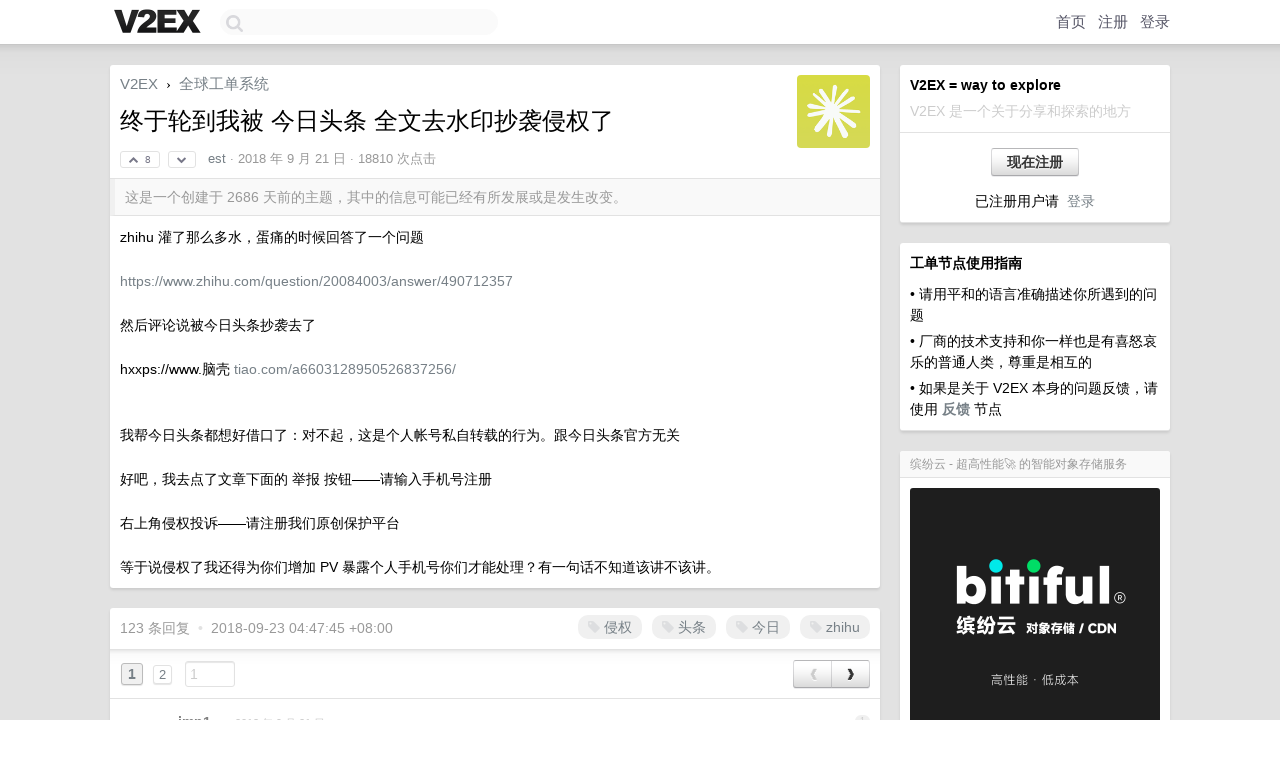

--- FILE ---
content_type: text/html; charset=UTF-8
request_url: https://cn.v2ex.com/t/491539
body_size: 23480
content:
<!DOCTYPE html>
<html lang="zh-CN">
<head>
    <meta name="Content-Type" content="text/html;charset=utf-8">
    <meta name="Referrer" content="unsafe-url">
    <meta content="True" name="HandheldFriendly">
    
    <meta name="theme-color" content="#ffffff">
    
    
    <meta name="apple-mobile-web-app-capable" content="yes" />
<meta name="mobile-web-app-capable" content="yes" />
<meta name="detectify-verification" content="d0264f228155c7a1f72c3d91c17ce8fb" />
<meta name="p:domain_verify" content="b87e3b55b409494aab88c1610b05a5f0"/>
<meta name="alexaVerifyID" content="OFc8dmwZo7ttU4UCnDh1rKDtLlY" />
<meta name="baidu-site-verification" content="D00WizvYyr" />
<meta name="msvalidate.01" content="D9B08FEA08E3DA402BF07ABAB61D77DE" />
<meta property="wb:webmaster" content="f2f4cb229bda06a4" />
<meta name="google-site-verification" content="LM_cJR94XJIqcYJeOCscGVMWdaRUvmyz6cVOqkFplaU" />
<meta name="wwads-cn-verify" content="c8ffe9a587b126f152ed3d89a146b445" />
<script type="text/javascript" src="https://cdn.wwads.cn/js/makemoney.js" async></script>
<script async src="https://pagead2.googlesyndication.com/pagead/js/adsbygoogle.js?client=ca-pub-5060390720525238"
     crossorigin="anonymous"></script>
    
    <title>终于轮到我被 今日头条 全文去水印抄袭侵权了 - V2EX</title>
    <link rel="dns-prefetch" href="https://static.v2ex.com/" />
<link rel="dns-prefetch" href="https://cdn.v2ex.com/" />
<link rel="dns-prefetch" href="https://i.v2ex.co/" />
<link rel="dns-prefetch" href="https://www.google-analytics.com/" />    
    <style>
        body {
            min-width: 820px;
            font-family: "Helvetica Neue", "Luxi Sans", "Segoe UI", "Hiragino Sans GB", "Microsoft Yahei", sans-serif, "Apple Logo";
        }
    </style>
    <link rel="stylesheet" type="text/css" media="screen" href="/assets/c5cbeb747d47558e3043308a6db51d2046fbbcae-combo.css?t=1769618400">
    
    <script>
        const SITE_NIGHT = 0;
    </script>
    <link rel="stylesheet" href="/static/css/vendor/tomorrow.css?v=3c006808236080a5d98ba4e64b8f323f" type="text/css">
    
    <link rel="icon" sizes="192x192" href="/static/icon-192.png">
    <link rel="apple-touch-icon" sizes="180x180" href="/static/apple-touch-icon-180.png?v=91e795b8b5d9e2cbf2d886c3d4b7d63c">
    
    <link rel="shortcut icon" href="/static/favicon.ico" type="image/png">
    
    
    <link rel="manifest" href="/manifest.webmanifest">
    <script>
        const LANG = 'zhcn';
        const FEATURES = ['search', 'favorite-nodes-sort'];
    </script>
    <script src="/assets/e018fd2b900d7499242ac6e8286c94e0e0cc8e0d-combo.js?t=1769618400" defer></script>
    <meta name="description" content="全球工单系统 - @est - zhihu 灌了那么多水，蛋痛的时候回答了一个问题https://www.zhihu.com/question/20084003/answer/490712357然后评论说被今日头条抄">
    
    
    <link rel="canonical" href="https://www.v2ex.com/t/491539">
    
    




<meta property="og:locale" content="zh_CN" />
<meta property="og:type" content="article" />
<meta property="og:title" content="终于轮到我被 今日头条 全文去水印抄袭侵权了 - V2EX" />
<meta property="og:description" content="全球工单系统 - @est - zhihu 灌了那么多水，蛋痛的时候回答了一个问题https://www.zhihu.com/question/20084003/answer/490712357然后评论说被今日头条抄" />
<meta property="og:url" content="https://www.v2ex.com/t/491539" />
<meta property="og:site_name" content="V2EX" />

<meta property="article:tag" content="gts" />
<meta property="article:section" content="全球工单系统" />
<meta property="article:published_time" content="2018-09-21T06:36:18Z" />

<meta name="twitter:card" content="summary" />
<meta name="twitter:description" content="全球工单系统 - @est - zhihu 灌了那么多水，蛋痛的时候回答了一个问题https://www.zhihu.com/question/20084003/answer/490712357然后评论说被今日头条抄" />
<meta name="twitter:title" content="终于轮到我被 今日头条 全文去水印抄袭侵权了 - V2EX" />
<meta name="twitter:image" content="https://cdn.v2ex.com/avatar/c3e8/78e2/362_xlarge.png?m=1757861521" />
<meta name="twitter:site" content="@V2EX" />
<meta name="twitter:creator" content="@V2EX" />
<link rel="top" title="回到顶部" href="#">

<link rel="next" title="Next Page" href="/t/491539?p=2" />
<link rel="amphtml" href="https://www.v2ex.com/amp/t/491539" />
<script>
const topicId = 491539;
var once = "32223";

document.addEventListener("DOMContentLoaded", () => {
    protectTraffic();

    if (typeof reloadTopicTips !== 'undefined') {
        window.reloadTopicTips = reloadTopicTips;
    }

    const observer = new IntersectionObserver(
        ([e]) => e.target.toggleAttribute('stuck', e.intersectionRatio < 1),
        {threshold: [1]}
    );

    observer.observe(document.getElementById('reply-box'));

    

    $('#Main').on('click', '.no, .ago', function () {
        location.hash = $(this).parents('.cell').prop('id');
    });

    

    // refresh once
    document.addEventListener('visibilitychange', e => {
        if (document.visibilityState === 'visible') {
            fetchOnce().then(once => {
                $('#once').val(once);
            });
        }
    });

    if (location.search.indexOf('p=') > -1) {
    const p = Number(location.search.split('p=')[1].split('&')[0]);
    if (p) {
        const key = 'tp491539';
        if (lscache.set(key, p, 60 * 24 * 30)) { // 30 days
            console.log(`Saved topic page number to ${key}: ` + p);
        }
    }
}

    
});
</script>
<script type="text/javascript">
function format(tpl) {
    var index = 1, items = arguments;
    return (tpl || '').replace(/{(\w*)}/g, function(match, p1) {
        return items[index++] || p1 || match;
    });
}
function loadCSS(url, callback) {
    return $('<link type="text/css" rel="stylesheet"/>')
        .attr({ href: url })
        .on('load', callback)
        .appendTo(document.head);
}
function lazyGist(element) {
    var $btn = $(element);
    var $self = $(element).parent();
    var $link = $self.find('a');
    $btn.prop('disabled', 'disabled').text('Loading...');
    $.getJSON(format('{}.json?callback=?', $link.prop('href').replace($link.prop('hash'), '')))
        .done(function(data) {
            loadCSS(data.stylesheet, function() {
                $self.replaceWith(data.div);
                $('.gist .gist-file .gist-meta a').filter(function() { return this.href === $link.prop('href'); }).parents('.gist-file').siblings().remove();
            });
        })
        .fail(function() { $self.replaceWith($('<a>').attr('href', url).text(url)); });
}
</script>


    
</head>
<body>
    
    
    <div id="Top">
        <div class="content">
            <div class="site-nav">
                <a href="/" name="top" title="way to explore"><div id="Logo"></div></a>
                <div id="search-container">
                    <input id="search" type="text" maxlength="128" autocomplete="off" tabindex="1">
                    <div id="search-result" class="box"></div>
                </div>
                <div class="tools" >
                
                    <a href="/" class="top">首页</a>
                    <a href="/signup" class="top">注册</a>
                    <a href="/signin" class="top">登录</a>
                
                </div>
            </div>
        </div>
    </div>
    
    <div id="Wrapper">
        <div class="content">
            
            <div id="Leftbar"></div>
            <div id="Rightbar">
                <div class="sep20"></div>
                
                    
                    <div class="box">
                        <div class="cell">
                            <strong>V2EX = way to explore</strong>
                            <div class="sep5"></div>
                            <span class="fade">V2EX 是一个关于分享和探索的地方</span>
                        </div>
                        <div class="inner">
                            <div class="sep5"></div>
                            <div align="center"><a href="/signup" class="super normal button">现在注册</a>
                            <div class="sep5"></div>
                            <div class="sep10"></div>
                            已注册用户请 &nbsp;<a href="/signin">登录</a></div>
                        </div>
                    </div>
                    
                    



        
        <div class="sep"></div>
        <div class="box">
            <div class="inner" id="node_sidebar">
                <strong>工单节点使用指南</strong>
<div class="sep10"></div>
• 请用平和的语言准确描述你所遇到的问题
<div class="sep5"></div>
• 厂商的技术支持和你一样也是有喜怒哀乐的普通人类，尊重是相互的
<div class="sep5"></div>
• 如果是关于 V2EX 本身的问题反馈，请使用 <strong><a href="/go/feedback">反馈</a></strong> 节点
                
            </div>
            
        </div>
        
    


                    
                    <div class="sep20"></div>
                    <div class="box" id="pro-campaign-container">
    <!-- Campaign content will be loaded here -->
</div>

<script>
document.addEventListener('DOMContentLoaded', function() {
    // Function to escape HTML entities
    function escapeHtml(text) {
        if (!text) return '';
        var div = document.createElement('div');
        div.textContent = text;
        return div.innerHTML;
    }

    // Function to render campaign based on display format
    function renderCampaign(campaign) {
        let html = '';
        let displayFormat = campaign.display_format || 'text-only';
        let title = escapeHtml(campaign.title);
        let description = escapeHtml(campaign.description);
        let callToAction = escapeHtml(campaign.call_to_action);
        let link = escapeHtml(campaign.link);

        // Check if required image URL is available for the display format, fallback to text-only if not
        if (displayFormat === 'small-with-description' && !campaign.img_small_url) {
            displayFormat = 'text-only';
        } else if (displayFormat === 'banner-only' && !campaign.img_banner_url) {
            displayFormat = 'text-only';
        } else if ((displayFormat === 'big-only' || displayFormat === 'big-with-description' || displayFormat === 'big-with-title-description-button') && !campaign.img_big_url) {
            displayFormat = 'text-only';
        }

        html = `<div class="pro-unit-title">${title}</div>`;
        switch(displayFormat) {
            case 'text-only':
                html += `
                    <div class="pro-unit">
                    <div class="pro-unit-description flex-one-row gap10">
                        <div onclick="window.open('${link}', '_blank')">${description}</div>
                        <div><a href="${link}" class="pro-unit-go" target="_blank">›</a>
                        </div>
                    </div>
                    </div>
                `;
                break;

            case 'small-with-description':
                html += `<div class="pro-unit flex-one-row">
                    ${campaign.img_small_cid ? `<div class="pro-unit-small-image">
                        <a href="${link}" target="_blank"><img src="${campaign.img_small_url}" class="pro-unit-img" style="max-width: 130px; max-height: 100px;" /></a>
                    </div>` : ''}
                    <div onclick="window.open('${link}', '_blank')" class="pro-unit-description">${description}</div>
                </div>`;
                break;

            case 'banner-only':
                html += `<div class="cell"><a href="${link}" target="_blank"><img src="${campaign.img_banner_url}" class="pro-unit-img" style="max-width: 250px; max-height: 60px; display: block; vertical-align: bottom;" /></a></div>`;
                break;

            case 'big-only':
                html += `<div class="cell"><a href="${link}" target="_blank"><img src="${campaign.img_big_url}" class="pro-unit-img" style="max-width: 500px; max-height: 500px; width: 100%; display: block; vertical-align: bottom;" /></a></div>`;
                break;

            case 'big-with-description':
                html += `<div class="inner" style="padding-bottom: 0px;"><a href="${link}" target="_blank"><img src="${campaign.img_big_url}" class="pro-unit-img" style="max-width: 500px; max-height: 500px; width: 100%; display: block; vertical-align: bottom;" /></a></div>`;
                html += `<div class="pro-unit-description flex-one-row gap10">
                    <div onclick="window.open('${link}', '_blank')">${description}</div>
                    <div><a href="${link}" class="pro-unit-go" target="_blank">›</a></div></div>`;
                break;

            case 'big-with-title-description-button':
                html += `<div class="inner" style="padding-bottom: 0px;"><a href="${link}" target="_blank"><img src="${campaign.img_big_url}" class="pro-unit-img" style="max-width: 500px; max-height: 500px; width: 100%; display: block; vertical-align: bottom;" /></a></div>`;
                html += `<div class="pro-unit-description">
                    <div style="text-align: center" onclick="window.open('${link}', '_blank')">${description}</div>
                    </div>`;
                html += `<div class="pro-unit-cta-container"><a href="${link}" target="_blank" class="pro-unit-cta">${callToAction}</a></div>`;
                break;

            default:
                html += `
                    <div class="pro-unit-description flex-one-row gap10">
                        <div onclick="window.open('${link}', '_blank')">${description}</div>
                        <div><a href="${link}" class="pro-unit-go" target="_blank">›</a></div>
                    </div>
                `;
        }

        html += `<div class="pro-unit-from flex-one-row gap10">
        <div>Promoted by <a href="/member/${campaign.member.username}" target="_blank">${campaign.member.username}</a></div>
        <div><a href="/pro/about" target="_blank" class="fade"><i class="fa fa-question-circle fade"></i> <span style="font-size: 12px; color: var(--color-fade)">PRO</span></a></div>
        </div>`

        return html;
    }

    // Load campaign from emitter
    var xhr = new XMLHttpRequest();
    xhr.open('GET', '/pro/emitter', true);
    xhr.setRequestHeader('Content-Type', 'application/json');

    xhr.onreadystatechange = function() {
        if (xhr.readyState === 4) {
            if (xhr.status === 200) {
                try {
                    var campaign = JSON.parse(xhr.responseText);
                    if (campaign && campaign.id) {
                        var html = renderCampaign(campaign);
                        document.getElementById('pro-campaign-container').innerHTML = html;
                    } else {
                        // No campaign to display, hide the container
                        document.getElementById('pro-campaign-container').style.display = 'none';
                    }
                } catch (e) {
                    // Parse error, hide the container
                    document.getElementById('pro-campaign-container').style.display = 'none';
                    console.log('Error parsing campaign data: ' + e.message);
                }
            } else {
                // HTTP error, hide the container
                document.getElementById('pro-campaign-container').style.display = 'none';
                console.log('Error loading campaign: HTTP ' + xhr.status);
            }
        }
    };

    xhr.send();
});
</script>
                    <div class="sep20"></div>
                    
                    
                    
                
            </div>
            <div id="Main">
                <div class="sep20"></div>
                
<div class="box" style="border-bottom: 0px;">
    
    <div class="header"><div class="fr"><a href="/member/est"><img src="https://cdn.v2ex.com/avatar/c3e8/78e2/362_xlarge.png?m=1757861521" class="avatar" border="0" align="default" width="73" style="width: 73px; max-height: 73px;" alt="est" data-uid="362" /></a></div>
    <a href="/">V2EX</a> <span class="chevron">&nbsp;›&nbsp;</span> <a href="/go/gts">全球工单系统</a>
    <div class="sep10"></div>
    <h1>终于轮到我被 今日头条 全文去水印抄袭侵权了</h1>
    <div id="topic_491539_votes" class="votes">
<a href="javascript:" onclick="upVoteTopic(491539);" class="vote"><li class="fa fa-chevron-up"></li> &nbsp;8</a> &nbsp;<a href="javascript:" onclick="downVoteTopic(491539);" class="vote"><li class="fa fa-chevron-down"></li></a></div> &nbsp; <small class="gray"><a href="/member/est">est</a> · <span title="2018-09-21 14:36:18 +08:00">2018 年 9 月 21 日</span> · 18810 次点击</small>
    </div>
    
    
    <div class="outdated">这是一个创建于 2686 天前的主题，其中的信息可能已经有所发展或是发生改变。</div>
    
    
    <div class="cell">
        
        <div class="topic_content">zhihu 灌了那么多水，蛋痛的时候回答了一个问题<br /><br /><a target="_blank" href="https://www.zhihu.com/question/20084003/answer/490712357" rel="nofollow">https://www.zhihu.com/question/20084003/answer/490712357</a><br /><br />然后评论说被今日头条抄袭去了<br /><br />hxxps://www.脑壳 <a target="_blank" href="http://tiao.com/a6603128950526837256/" rel="nofollow">tiao.com/a6603128950526837256/</a><br /><br /><br />我帮今日头条都想好借口了：对不起，这是个人帐号私自转载的行为。跟今日头条官方无关<br /><br />好吧，我去点了文章下面的 举报 按钮——请输入手机号注册<br /><br />右上角侵权投诉——请注册我们原创保护平台<br /><br />等于说侵权了我还得为你们增加 PV 暴露个人手机号你们才能处理？有一句话不知道该讲不该讲。</div>
        
    </div>
    
    
    
    
</div>

<!-- SOL tip topic -->


<div class="sep20"></div>


<div class="box">
    <div class="cell"><div class="fr" style="margin: -3px -5px 0px 0px;"><a href="/tag/侵权" class="tag"><li class="fa fa-tag"></li> 侵权</a><a href="/tag/头条" class="tag"><li class="fa fa-tag"></li> 头条</a><a href="/tag/今日" class="tag"><li class="fa fa-tag"></li> 今日</a><a href="/tag/zhihu" class="tag"><li class="fa fa-tag"></li> zhihu</a></div><span class="gray">123 条回复 &nbsp;<strong class="snow">•</strong> &nbsp;2018-09-23 04:47:45 +08:00</span>
    </div>
    
    
<div class="cell ps_container">
    <table cellpadding="0" cellspacing="0" border="0" width="100%">
        <tr>
            <td width="92%" align="left"><a href="?p=1" class="page_current">1</a> &nbsp;<a href="?p=2" class="page_normal">2</a> &nbsp; <input type="number" class="page_input" autocomplete="off" value="1" min="1" max="2"  onkeydown = "if (event.keyCode == 13)
                    location.href = '?p=' + this.value" /></td>
            <td width="8%" align="right">
                <table cellpadding="0" cellspacing="0" border="0" width="100%">
                    <tr>
                        <td width="50%" align="center" class="super normal button disable_now" style="display: table-cell; border-right: none; border-top-right-radius: 0px; border-bottom-right-radius: 0px;"  >❮</td>
                        <td width="50%" align="center" class="super normal_page_right button" style="display: table-cell; border-top-left-radius: 0px; border-bottom-left-radius: 0px;" onclick="location.href='?p=2';" onmouseover="$(this).addClass('hover_now');" onmousedown="$(this).addClass('active_now');" onmouseleave="$(this).removeClass('hover_now'); $(this).removeClass('active_now');" title="下一页" >❯</td>
                    </tr>
                </table>
            </td>
        </tr>
    </table>
</div>

    

    
        
        <div id="r_6206819" class="cell">
        
        <table cellpadding="0" cellspacing="0" border="0" width="100%">
            <tr>
                <td width="48" valign="top" align="center"><img src="https://cdn.v2ex.com/avatar/8c53/b378/59630_normal.png?m=1641575254" class="avatar" border="0" align="default" alt="imn1" data-uid="59630" /></td>
                <td width="10" valign="top"></td>
                <td width="auto" valign="top" align="left"><div class="fr"> &nbsp; &nbsp; <span class="no">1</span></div>
                    <div class="sep3"></div>
                    <strong><a href="/member/imn1" class="dark">imn1</a></strong> &nbsp; <div class="badges"></div>&nbsp; &nbsp;<span class="ago" title="2018-09-21 14:42:06 +08:00">2018 年 9 月 21 日</span> 
                    <div class="sep5"></div>
                    <div class="reply_content">讲吧，最后那句</div>
                </td>
            </tr>
        </table>
        </div>
    
    

    
        
        <div id="r_6206852" class="cell">
        
        <table cellpadding="0" cellspacing="0" border="0" width="100%">
            <tr>
                <td width="48" valign="top" align="center"><img src="https://cdn.v2ex.com/avatar/542e/2ce2/337985_normal.png?m=1556616029" class="avatar" border="0" align="default" alt="nandehutu" data-uid="337985" /></td>
                <td width="10" valign="top"></td>
                <td width="auto" valign="top" align="left"><div class="fr"> &nbsp; &nbsp; <span class="no">2</span></div>
                    <div class="sep3"></div>
                    <strong><a href="/member/nandehutu" class="dark">nandehutu</a></strong> &nbsp; <div class="badges"></div>&nbsp; &nbsp;<span class="ago" title="2018-09-21 14:46:34 +08:00">2018 年 9 月 21 日</span> 
                    <div class="sep5"></div>
                    <div class="reply_content">讲吧，最后那句</div>
                </td>
            </tr>
        </table>
        </div>
    
    

    
        
        <div id="r_6206858" class="cell">
        
        <table cellpadding="0" cellspacing="0" border="0" width="100%">
            <tr>
                <td width="48" valign="top" align="center"><img src="https://cdn.v2ex.com/gravatar/05841f8fa99e2b2e52be3957e54195ec?s=48&d=retro" class="avatar" border="0" align="default" alt="heapified" data-uid="296851" /></td>
                <td width="10" valign="top"></td>
                <td width="auto" valign="top" align="left"><div class="fr"> &nbsp; &nbsp; <span class="no">3</span></div>
                    <div class="sep3"></div>
                    <strong><a href="/member/heapified" class="dark">heapified</a></strong> &nbsp; <div class="badges"></div>&nbsp; &nbsp;<span class="ago" title="2018-09-21 14:47:29 +08:00">2018 年 9 月 21 日 via Android</span> 
                    <div class="sep5"></div>
                    <div class="reply_content">LZ 不讲我帮你讲</div>
                </td>
            </tr>
        </table>
        </div>
    
    

    
        
        <div id="r_6206861" class="cell">
        
        <table cellpadding="0" cellspacing="0" border="0" width="100%">
            <tr>
                <td width="48" valign="top" align="center"><img src="https://cdn.v2ex.com/avatar/b717/ae2d/323254_normal.png?m=1551122565" class="avatar" border="0" align="default" alt="dfourc" data-uid="323254" /></td>
                <td width="10" valign="top"></td>
                <td width="auto" valign="top" align="left"><div class="fr"> &nbsp; &nbsp; <span class="no">4</span></div>
                    <div class="sep3"></div>
                    <strong><a href="/member/dfourc" class="dark">dfourc</a></strong> &nbsp; <div class="badges"></div>&nbsp; &nbsp;<span class="ago" title="2018-09-21 14:48:07 +08:00">2018 年 9 月 21 日</span> 
                    <div class="sep5"></div>
                    <div class="reply_content">今日头条什么吃相大家又不是不了解</div>
                </td>
            </tr>
        </table>
        </div>
    
    

    
        
        <div id="r_6206882" class="cell">
        
        <table cellpadding="0" cellspacing="0" border="0" width="100%">
            <tr>
                <td width="48" valign="top" align="center"><img src="https://cdn.v2ex.com/avatar/04c7/f37f/12555_normal.png?m=1749107530" class="avatar" border="0" align="default" alt="x86" data-uid="12555" /></td>
                <td width="10" valign="top"></td>
                <td width="auto" valign="top" align="left"><div class="fr"> &nbsp; &nbsp; <span class="no">5</span></div>
                    <div class="sep3"></div>
                    <strong><a href="/member/x86" class="dark">x86</a></strong> &nbsp; <div class="badges"></div>&nbsp; &nbsp;<span class="ago" title="2018-09-21 14:51:10 +08:00">2018 年 9 月 21 日</span> 
                    <div class="sep5"></div>
                    <div class="reply_content">头条有脸天天说别人侵权盗版什么的，自家视频区哪个都不是搬运，搬运也算了还把你 LOGO 给打码去除</div>
                </td>
            </tr>
        </table>
        </div>
    
    

    
        
        <div id="r_6206885" class="cell">
        
        <table cellpadding="0" cellspacing="0" border="0" width="100%">
            <tr>
                <td width="48" valign="top" align="center"><img src="https://cdn.v2ex.com/avatar/dfdd/bc8b/16340_normal.png?m=1723526452" class="avatar" border="0" align="default" alt="run2" data-uid="16340" /></td>
                <td width="10" valign="top"></td>
                <td width="auto" valign="top" align="left"><div class="fr"> &nbsp; &nbsp; <span class="no">6</span></div>
                    <div class="sep3"></div>
                    <strong><a href="/member/run2" class="dark">run2</a></strong> &nbsp; <div class="badges"></div>&nbsp; &nbsp;<span class="ago" title="2018-09-21 14:51:37 +08:00">2018 年 9 月 21 日</span> 
                    <div class="sep5"></div>
                    <div class="reply_content">mmmp<br />=（卖卖萌跑）😂</div>
                </td>
            </tr>
        </table>
        </div>
    
    

    
        
        <div id="r_6206892" class="cell">
        
        <table cellpadding="0" cellspacing="0" border="0" width="100%">
            <tr>
                <td width="48" valign="top" align="center"><img src="https://cdn.v2ex.com/avatar/6136/4451/328487_normal.png?m=1743192854" class="avatar" border="0" align="default" alt="PureWhiteWu" data-uid="328487" /></td>
                <td width="10" valign="top"></td>
                <td width="auto" valign="top" align="left"><div class="fr"> &nbsp; &nbsp; <span class="no">7</span></div>
                    <div class="sep3"></div>
                    <strong><a href="/member/PureWhiteWu" class="dark">PureWhiteWu</a></strong> &nbsp; <div class="badges"></div>&nbsp; &nbsp;<span class="ago" title="2018-09-21 14:52:29 +08:00">2018 年 9 月 21 日</span>  &nbsp; <span class="small fade"><img src="/static/img/heart_20250818.png?v=c3415183a0b3e9ab1576251be69d7d6d" width="14" align="absmiddle" alt="❤️" /> 4</span>
                    <div class="sep5"></div>
                    <div class="reply_content">代表个人问一句，你不注册原创保护平台，你不暴露个人手机号，怎么联系到你核实？<br />难不成谁都可以随便说一句，这个是抄袭的？<br /><br />另外想问一下，楼主认为，如果要举报侵权抄袭，这个产品逻辑应该如何设计？需要用户提供哪些信息？怎么样核实以及执行后续操作？</div>
                </td>
            </tr>
        </table>
        </div>
    
    

    
        
        <div id="r_6206896" class="cell">
        
        <table cellpadding="0" cellspacing="0" border="0" width="100%">
            <tr>
                <td width="48" valign="top" align="center"><img src="https://cdn.v2ex.com/gravatar/3fba4b7125ccb030bea931ab919ab72e?s=48&d=retro" class="avatar" border="0" align="default" alt="keysona" data-uid="164299" /></td>
                <td width="10" valign="top"></td>
                <td width="auto" valign="top" align="left"><div class="fr"> &nbsp; &nbsp; <span class="no">8</span></div>
                    <div class="sep3"></div>
                    <strong><a href="/member/keysona" class="dark">keysona</a></strong> &nbsp; <div class="badges"></div>&nbsp; &nbsp;<span class="ago" title="2018-09-21 14:53:29 +08:00">2018 年 9 月 21 日</span>  &nbsp; <span class="small fade"><img src="/static/img/heart_20250818.png?v=c3415183a0b3e9ab1576251be69d7d6d" width="14" align="absmiddle" alt="❤️" /> 1</span>
                    <div class="sep5"></div>
                    <div class="reply_content">f*uck you today head <a target="_blank" href="https://www.v2ex.com/static/img/doge.gif" rel="nofollow noopener">https://www.v2ex.com/static/img/doge.gif</a></div>
                </td>
            </tr>
        </table>
        </div>
    
    

    
        
        <div id="r_6206902" class="cell">
        
        <table cellpadding="0" cellspacing="0" border="0" width="100%">
            <tr>
                <td width="48" valign="top" align="center"><img src="https://cdn.v2ex.com/avatar/37b9/a746/150787_normal.png?m=1524095699" class="avatar" border="0" align="default" alt="ech0x" data-uid="150787" /></td>
                <td width="10" valign="top"></td>
                <td width="auto" valign="top" align="left"><div class="fr"> &nbsp; &nbsp; <span class="no">9</span></div>
                    <div class="sep3"></div>
                    <strong><a href="/member/ech0x" class="dark">ech0x</a></strong> &nbsp; <div class="badges"></div>&nbsp; &nbsp;<span class="ago" title="2018-09-21 14:54:17 +08:00">2018 年 9 月 21 日</span> 
                    <div class="sep5"></div>
                    <div class="reply_content">甚至被禁用了</div>
                </td>
            </tr>
        </table>
        </div>
    
    

    
        
        <div id="r_6206906" class="cell">
        
        <table cellpadding="0" cellspacing="0" border="0" width="100%">
            <tr>
                <td width="48" valign="top" align="center"><img src="https://cdn.v2ex.com/avatar/09a9/b96e/296179_normal.png?m=1590058108" class="avatar" border="0" align="default" alt="d5" data-uid="296179" /></td>
                <td width="10" valign="top"></td>
                <td width="auto" valign="top" align="left"><div class="fr"> &nbsp; &nbsp; <span class="no">10</span></div>
                    <div class="sep3"></div>
                    <strong><a href="/member/d5" class="dark">d5</a></strong> &nbsp; <div class="badges"></div>&nbsp; &nbsp;<span class="ago" title="2018-09-21 14:54:41 +08:00">2018 年 9 月 21 日 via iPhone</span> 
                    <div class="sep5"></div>
                    <div class="reply_content">学富五车 est</div>
                </td>
            </tr>
        </table>
        </div>
    
    

    
        
        <div id="r_6206924" class="cell">
        
        <table cellpadding="0" cellspacing="0" border="0" width="100%">
            <tr>
                <td width="48" valign="top" align="center"><img src="https://cdn.v2ex.com/avatar/c3e8/78e2/362_normal.png?m=1757861521" class="avatar" border="0" align="default" alt="est" data-uid="362" /></td>
                <td width="10" valign="top"></td>
                <td width="auto" valign="top" align="left"><div class="fr"> &nbsp; &nbsp; <span class="no">11</span></div>
                    <div class="sep3"></div>
                    <strong><a href="/member/est" class="dark">est</a></strong> &nbsp; <div class="badges"><div class="badge op">OP</div></div>&nbsp; &nbsp;<span class="ago" title="2018-09-21 14:58:15 +08:00">2018 年 9 月 21 日</span>  &nbsp; <span class="small fade"><img src="/static/img/heart_20250818.png?v=c3415183a0b3e9ab1576251be69d7d6d" width="14" align="absmiddle" alt="❤️" /> 7</span>
                    <div class="sep5"></div>
                    <div class="reply_content">@<a href="/member/PureWhiteWu">PureWhiteWu</a>  一个类似留言板的东西，我输入 zhihu 链接，工作人员去核实就 ok 了嘛。如果觉得工作量大，可以加入一些自动化手段也不是特别难。头条自己就是写爬虫起家的。<br /><br />如果举报侵权抄袭，这个逻辑很简单，所有该文章收入归原作者嘛。这个跟 youtube 一样的。你盗用别人资源，别人可以拿走你的所有 PV 的收入。<br /><br />如果不能核实原作者，那么应该惩罚转载的作者。因为侵权的纯个人行为很少，肯定都是有组织的商业目的行为。而且多半也都是惯犯。进行商业惩罚即可，比如当月不结算收入。<br /><br />当然站在头条的位置肯定不会这样干啦。侵权是第三方，流量是自己的。</div>
                </td>
            </tr>
        </table>
        </div>
    
    

    
        
        <div id="r_6206959" class="cell">
        
        <table cellpadding="0" cellspacing="0" border="0" width="100%">
            <tr>
                <td width="48" valign="top" align="center"><img src="https://cdn.v2ex.com/avatar/2434/3dc6/90392_normal.png?m=1766389563" class="avatar" border="0" align="default" alt="povvoq" data-uid="90392" /></td>
                <td width="10" valign="top"></td>
                <td width="auto" valign="top" align="left"><div class="fr"> &nbsp; &nbsp; <span class="no">12</span></div>
                    <div class="sep3"></div>
                    <strong><a href="/member/povvoq" class="dark">povvoq</a></strong> &nbsp; <div class="badges"></div>&nbsp; &nbsp;<span class="ago" title="2018-09-21 15:04:52 +08:00">2018 年 9 月 21 日 via Android</span>  &nbsp; <span class="small fade"><img src="/static/img/heart_20250818.png?v=c3415183a0b3e9ab1576251be69d7d6d" width="14" align="absmiddle" alt="❤️" /> 3</span>
                    <div class="sep5"></div>
                    <div class="reply_content">我觉得今日头条挺好用的，好就好在好 tmlgb</div>
                </td>
            </tr>
        </table>
        </div>
    
    

    
        
        <div id="r_6206988" class="cell">
        
        <table cellpadding="0" cellspacing="0" border="0" width="100%">
            <tr>
                <td width="48" valign="top" align="center"><img src="https://cdn.v2ex.com/avatar/8c53/b378/59630_normal.png?m=1641575254" class="avatar" border="0" align="default" alt="imn1" data-uid="59630" /></td>
                <td width="10" valign="top"></td>
                <td width="auto" valign="top" align="left"><div class="fr"> &nbsp; &nbsp; <span class="no">13</span></div>
                    <div class="sep3"></div>
                    <strong><a href="/member/imn1" class="dark">imn1</a></strong> &nbsp; <div class="badges"></div>&nbsp; &nbsp;<span class="ago" title="2018-09-21 15:09:49 +08:00">2018 年 9 月 21 日</span>  &nbsp; <span class="small fade"><img src="/static/img/heart_20250818.png?v=c3415183a0b3e9ab1576251be69d7d6d" width="14" align="absmiddle" alt="❤️" /> 3</span>
                    <div class="sep5"></div>
                    <div class="reply_content">@<a href="/member/PureWhiteWu">PureWhiteWu</a> <br />并不是说你讲得不对，对于一个正常的平台（此处不知道该用什么词），确实是个合理流程<br /><br />但这事总感觉像是一个小偷偷了东西，还义正词严要物主去证明他有物权<br />证明材料交给警察没问题，为何交给小偷？</div>
                </td>
            </tr>
        </table>
        </div>
    
    

    
        
        <div id="r_6207029" class="cell">
        
        <table cellpadding="0" cellspacing="0" border="0" width="100%">
            <tr>
                <td width="48" valign="top" align="center"><img src="https://cdn.v2ex.com/avatar/6136/4451/328487_normal.png?m=1743192854" class="avatar" border="0" align="default" alt="PureWhiteWu" data-uid="328487" /></td>
                <td width="10" valign="top"></td>
                <td width="auto" valign="top" align="left"><div class="fr"> &nbsp; &nbsp; <span class="no">14</span></div>
                    <div class="sep3"></div>
                    <strong><a href="/member/PureWhiteWu" class="dark">PureWhiteWu</a></strong> &nbsp; <div class="badges"></div>&nbsp; &nbsp;<span class="ago" title="2018-09-21 15:17:02 +08:00">2018 年 9 月 21 日</span>  &nbsp; <span class="small fade"><img src="/static/img/heart_20250818.png?v=c3415183a0b3e9ab1576251be69d7d6d" width="14" align="absmiddle" alt="❤️" /> 1</span>
                    <div class="sep5"></div>
                    <div class="reply_content">@<a href="/member/est">est</a> 并不是你想得这么简单的，因为侵权是需要确认原作者的，如果原作者不能出来证明说没有允许转载，出来证明是侵权的话，侵权是不成立的。<br />所以一定是需要手机号，联系到举报人，确认是原作者，才能判定为侵权，这才是一个正常合理的逻辑，这也就是为什么一定要获取到你的联系方式的原因。<br />至于判定侵权之后的惩罚或者补偿，这个我不是很了解，所以不能评价。</div>
                </td>
            </tr>
        </table>
        </div>
    
    

    
        
        <div id="r_6207054" class="cell">
        
        <table cellpadding="0" cellspacing="0" border="0" width="100%">
            <tr>
                <td width="48" valign="top" align="center"><img src="https://cdn.v2ex.com/avatar/6136/4451/328487_normal.png?m=1743192854" class="avatar" border="0" align="default" alt="PureWhiteWu" data-uid="328487" /></td>
                <td width="10" valign="top"></td>
                <td width="auto" valign="top" align="left"><div class="fr"> &nbsp; &nbsp; <span class="no">15</span></div>
                    <div class="sep3"></div>
                    <strong><a href="/member/PureWhiteWu" class="dark">PureWhiteWu</a></strong> &nbsp; <div class="badges"></div>&nbsp; &nbsp;<span class="ago" title="2018-09-21 15:20:33 +08:00">2018 年 9 月 21 日</span>  &nbsp; <span class="small fade"><img src="/static/img/heart_20250818.png?v=c3415183a0b3e9ab1576251be69d7d6d" width="14" align="absmiddle" alt="❤️" /> 1</span>
                    <div class="sep5"></div>
                    <div class="reply_content">@<a href="/member/imn1">imn1</a> <br />@<a href="/member/est">est</a> <br />确实我们可以拿小偷偷东西作为类比，业主报警的时候要承担举证的责任，需要能证明这确实是自己的东西。<br />而且你去警局报案小偷偷了你东西，警局不也要登记你的手机号？不仅要手机号，还要身份证姓名住址呢！这可是大大的侵犯隐私啊！与此同时，小偷应该也是能看得到你的这些信息的！<br /><br />回到这个事件，其实头条只是一个平台，你看到的内容是内容生产商（提供商）产出的，你是举报给头条的原创保护平台，并不是给内容生产商，所以并不是说把证明材料交给了小偷。</div>
                </td>
            </tr>
        </table>
        </div>
    
    

    
        
        <div id="r_6207094" class="cell">
        
        <table cellpadding="0" cellspacing="0" border="0" width="100%">
            <tr>
                <td width="48" valign="top" align="center"><img src="https://cdn.v2ex.com/avatar/c3e8/78e2/362_normal.png?m=1757861521" class="avatar" border="0" align="default" alt="est" data-uid="362" /></td>
                <td width="10" valign="top"></td>
                <td width="auto" valign="top" align="left"><div class="fr"> &nbsp; &nbsp; <span class="no">16</span></div>
                    <div class="sep3"></div>
                    <strong><a href="/member/est" class="dark">est</a></strong> &nbsp; <div class="badges"><div class="badge op">OP</div></div>&nbsp; &nbsp;<span class="ago" title="2018-09-21 15:27:05 +08:00">2018 年 9 月 21 日</span> 
                    <div class="sep5"></div>
                    <div class="reply_content">@<a href="/member/PureWhiteWu">PureWhiteWu</a>  <br /><br />&gt; 因为侵权是需要确认原作者的，如果原作者不能出来证明说没有允许转载，出来证明是侵权的话，侵权是不成立的。<br /><br />zhihu 上整站都有转载须知。。。你这就是找借口吧。<br />这里也不是说不允许转载，而是说你至少不能把水印去掉当自己的吧。<br />很明显的惯犯特征，比如贴这个。你翻一下他在头条的投稿就知道了。你当真要视而不见说「不能判定侵权」，那我只能说道德观迥异了。<br /><br /><br /><br />&gt; 确实我们可以拿小偷偷东西作为类比<br /><br />咋就那么喜欢类比？<br /><br />小偷从你家里把电视抱走到小偷家里，电视从你家里消失，小偷家里出现。<br />小偷从网站把内容偷走到别的小偷网站，原来的网站内容会消失？<br /><br />另外就算对比了，你就是一个显然没法维护社会公平正义的警察。你不去派人去连藤摸瓜把团伙一网打尽，按照你的思路，应该首先问一下你报警人你报警什么动机？你是不是有什么目的？你这样做增加了警察的工作量怎么办？我可以比你杠得还高。你还是别类比了。根本没有可比性。</div>
                </td>
            </tr>
        </table>
        </div>
    
    

    
        
        <div id="r_6207115" class="cell">
        
        <table cellpadding="0" cellspacing="0" border="0" width="100%">
            <tr>
                <td width="48" valign="top" align="center"><img src="https://cdn.v2ex.com/avatar/6136/4451/328487_normal.png?m=1743192854" class="avatar" border="0" align="default" alt="PureWhiteWu" data-uid="328487" /></td>
                <td width="10" valign="top"></td>
                <td width="auto" valign="top" align="left"><div class="fr"> &nbsp; &nbsp; <span class="no">17</span></div>
                    <div class="sep3"></div>
                    <strong><a href="/member/PureWhiteWu" class="dark">PureWhiteWu</a></strong> &nbsp; <div class="badges"></div>&nbsp; &nbsp;<span class="ago" title="2018-09-21 15:30:56 +08:00">2018 年 9 月 21 日</span> 
                    <div class="sep5"></div>
                    <div class="reply_content">@<a href="/member/est">est</a> 关于第一点：如果不是原作者，不知道是否是原作者授权还是未授权，如果是知乎原作者授权呢？你怎么判定？<br />侵权这个东西，属于谁举报谁举证，而除了原作者之外没有人可以举证证明侵权成立，所以才必须验证是原作者才行。<br /><br />关于第二点，我类比的是需要你提供的信息，你可以看看如果你去警局报案你需要提供哪些信息，再来看看原创保护平台要你提供的信息是多还是少，是否必要。</div>
                </td>
            </tr>
        </table>
        </div>
    
    

    
        
        <div id="r_6207139" class="cell">
        
        <table cellpadding="0" cellspacing="0" border="0" width="100%">
            <tr>
                <td width="48" valign="top" align="center"><img src="https://cdn.v2ex.com/avatar/22eb/3090/123888_normal.png?m=1453732442" class="avatar" border="0" align="default" alt="leakeung" data-uid="123888" /></td>
                <td width="10" valign="top"></td>
                <td width="auto" valign="top" align="left"><div class="fr"> &nbsp; &nbsp; <span class="no">18</span></div>
                    <div class="sep3"></div>
                    <strong><a href="/member/leakeung" class="dark">leakeung</a></strong> &nbsp; <div class="badges"></div>&nbsp; &nbsp;<span class="ago" title="2018-09-21 15:34:48 +08:00">2018 年 9 月 21 日</span> 
                    <div class="sep5"></div>
                    <div class="reply_content">我只说呵呵</div>
                </td>
            </tr>
        </table>
        </div>
    
    

    
        
        <div id="r_6207144" class="cell">
        
        <table cellpadding="0" cellspacing="0" border="0" width="100%">
            <tr>
                <td width="48" valign="top" align="center"><img src="https://cdn.v2ex.com/gravatar/c19e61e886bbeb997f5b42b9170904ff?s=48&d=retro" class="avatar" border="0" align="default" alt="InJune" data-uid="345842" /></td>
                <td width="10" valign="top"></td>
                <td width="auto" valign="top" align="left"><div class="fr"> &nbsp; &nbsp; <span class="no">19</span></div>
                    <div class="sep3"></div>
                    <strong><a href="/member/InJune" class="dark">InJune</a></strong> &nbsp; <div class="badges"></div>&nbsp; &nbsp;<span class="ago" title="2018-09-21 15:36:10 +08:00">2018 年 9 月 21 日</span>  &nbsp; <span class="small fade"><img src="/static/img/heart_20250818.png?v=c3415183a0b3e9ab1576251be69d7d6d" width="14" align="absmiddle" alt="❤️" /> 6</span>
                    <div class="sep5"></div>
                    <div class="reply_content">我就特别好奇有哪些傻逼用今日头条，周围基本没见到过</div>
                </td>
            </tr>
        </table>
        </div>
    
    

    
        
        <div id="r_6207184" class="cell">
        
        <table cellpadding="0" cellspacing="0" border="0" width="100%">
            <tr>
                <td width="48" valign="top" align="center"><img src="https://cdn.v2ex.com/avatar/3199/8736/337166_normal.png?m=1536754613" class="avatar" border="0" align="default" alt="qiuqiuer" data-uid="337166" /></td>
                <td width="10" valign="top"></td>
                <td width="auto" valign="top" align="left"><div class="fr"> &nbsp; &nbsp; <span class="no">20</span></div>
                    <div class="sep3"></div>
                    <strong><a href="/member/qiuqiuer" class="dark">qiuqiuer</a></strong> &nbsp; <div class="badges"></div>&nbsp; &nbsp;<span class="ago" title="2018-09-21 15:44:47 +08:00">2018 年 9 月 21 日 via Android</span> 
                    <div class="sep5"></div>
                    <div class="reply_content">@<a href="/member/InJune">InJune</a>  玩抖音的</div>
                </td>
            </tr>
        </table>
        </div>
    
    

    
        
        <div id="r_6207199" class="cell">
        
        <table cellpadding="0" cellspacing="0" border="0" width="100%">
            <tr>
                <td width="48" valign="top" align="center"><img src="https://cdn.v2ex.com/avatar/c3e8/78e2/362_normal.png?m=1757861521" class="avatar" border="0" align="default" alt="est" data-uid="362" /></td>
                <td width="10" valign="top"></td>
                <td width="auto" valign="top" align="left"><div class="fr"> &nbsp; &nbsp; <span class="no">21</span></div>
                    <div class="sep3"></div>
                    <strong><a href="/member/est" class="dark">est</a></strong> &nbsp; <div class="badges"><div class="badge op">OP</div></div>&nbsp; &nbsp;<span class="ago" title="2018-09-21 15:46:54 +08:00">2018 年 9 月 21 日</span>  &nbsp; <span class="small fade"><img src="/static/img/heart_20250818.png?v=c3415183a0b3e9ab1576251be69d7d6d" width="14" align="absmiddle" alt="❤️" /> 2</span>
                    <div class="sep5"></div>
                    <div class="reply_content">@<a href="/member/PureWhiteWu">PureWhiteWu</a>  你特别喜欢类比，我就给你类比一下。<br /><br />小偷偷了东西，万一是房主授权偷的呢。。。。<br />小偷偷了东西，房主没授权，万一这东西另有其主呢？<br />小偷偷了东西，房主没授权，也是房主自己买的，那万一这房主的老婆欠小偷钱呢？<br />小偷偷了东西，房主没授权，也是房主自己买的，房主和房主的债权责任人也没欠小偷。那万一东西不值立案标准呢？<br />小偷偷了东西，房主没授权，也是房主自己买的，房主和房主的债权责任人也没欠小偷。东西也值立案标准，那万一东西是期货偷的当天值钱，今天就跨价了呢？<br /><br />杠起来是不是很爽？<br /><br />我可以跟你杠一天。</div>
                </td>
            </tr>
        </table>
        </div>
    
    

    
        
        <div id="r_6207205" class="cell">
        
        <table cellpadding="0" cellspacing="0" border="0" width="100%">
            <tr>
                <td width="48" valign="top" align="center"><img src="https://cdn.v2ex.com/avatar/8c53/b378/59630_normal.png?m=1641575254" class="avatar" border="0" align="default" alt="imn1" data-uid="59630" /></td>
                <td width="10" valign="top"></td>
                <td width="auto" valign="top" align="left"><div class="fr"> &nbsp; &nbsp; <span class="no">22</span></div>
                    <div class="sep3"></div>
                    <strong><a href="/member/imn1" class="dark">imn1</a></strong> &nbsp; <div class="badges"></div>&nbsp; &nbsp;<span class="ago" title="2018-09-21 15:47:27 +08:00">2018 年 9 月 21 日</span> 
                    <div class="sep5"></div>
                    <div class="reply_content">@<a href="/member/PureWhiteWu">PureWhiteWu</a> <br />无论怎么说，头条也不能作为警察方，头条和内容提供方有协议，就算不是小偷，也要算买脏 /销赃<br />举证义务也肯定不是向头条举证，只需知照原文出处，头条如果不向跟自己有协议的内容提供方求证，那就承担相关后果吧</div>
                </td>
            </tr>
        </table>
        </div>
    
    

    
        
        <div id="r_6207206" class="cell">
        
        <table cellpadding="0" cellspacing="0" border="0" width="100%">
            <tr>
                <td width="48" valign="top" align="center"><img src="https://cdn.v2ex.com/avatar/deb4/ebb1/69809_normal.png?m=1444490670" class="avatar" border="0" align="default" alt="jas0ndyq" data-uid="69809" /></td>
                <td width="10" valign="top"></td>
                <td width="auto" valign="top" align="left"><div class="fr"> &nbsp; &nbsp; <span class="no">23</span></div>
                    <div class="sep3"></div>
                    <strong><a href="/member/jas0ndyq" class="dark">jas0ndyq</a></strong> &nbsp; <div class="badges"></div>&nbsp; &nbsp;<span class="ago" title="2018-09-21 15:48:14 +08:00">2018 年 9 月 21 日</span> 
                    <div class="sep5"></div>
                    <div class="reply_content">我司领导看头条看得飞起，还让大家都要多看看，最好上下班路上都看看。</div>
                </td>
            </tr>
        </table>
        </div>
    
    

    
        
        <div id="r_6207239" class="cell">
        
        <table cellpadding="0" cellspacing="0" border="0" width="100%">
            <tr>
                <td width="48" valign="top" align="center"><img src="https://cdn.v2ex.com/avatar/c3e8/78e2/362_normal.png?m=1757861521" class="avatar" border="0" align="default" alt="est" data-uid="362" /></td>
                <td width="10" valign="top"></td>
                <td width="auto" valign="top" align="left"><div class="fr"> &nbsp; &nbsp; <span class="no">24</span></div>
                    <div class="sep3"></div>
                    <strong><a href="/member/est" class="dark">est</a></strong> &nbsp; <div class="badges"><div class="badge op">OP</div></div>&nbsp; &nbsp;<span class="ago" title="2018-09-21 15:51:53 +08:00">2018 年 9 月 21 日</span> 
                    <div class="sep5"></div>
                    <div class="reply_content">@<a href="/member/imn1">imn1</a> 其实道理很简单， @<a href="/member/PureWhiteWu">PureWhiteWu</a>  想要的最终结果无非就是反正麻烦事都是作者的，作为平台那当然有充分的理由无动于衷的。<br /><br />要平台有动作？凭啥啊？我们打个比方，假如小偷……………………</div>
                </td>
            </tr>
        </table>
        </div>
    
    

    
        
        <div id="r_6207243" class="cell">
        
        <table cellpadding="0" cellspacing="0" border="0" width="100%">
            <tr>
                <td width="48" valign="top" align="center"><img src="https://cdn.v2ex.com/avatar/fed6/d910/92455_normal.png?m=1749100411" class="avatar" border="0" align="default" alt="Felldeadbird" data-uid="92455" /></td>
                <td width="10" valign="top"></td>
                <td width="auto" valign="top" align="left"><div class="fr"> &nbsp; &nbsp; <span class="no">25</span></div>
                    <div class="sep3"></div>
                    <strong><a href="/member/Felldeadbird" class="dark">Felldeadbird</a></strong> &nbsp; <div class="badges"></div>&nbsp; &nbsp;<span class="ago" title="2018-09-21 15:52:52 +08:00">2018 年 9 月 21 日</span> 
                    <div class="sep5"></div>
                    <div class="reply_content"><a target="_blank" href="https://www.toutiao.com/a6603128950526837256/" rel="nofollow noopener">https://www.toutiao.com/a6603128950526837256/</a><br /><br />为什么楼主的链接会变了？</div>
                </td>
            </tr>
        </table>
        </div>
    
    

    
        
        <div id="r_6207244" class="cell">
        
        <table cellpadding="0" cellspacing="0" border="0" width="100%">
            <tr>
                <td width="48" valign="top" align="center"><img src="https://cdn.v2ex.com/avatar/21e8/1ce5/69677_normal.png?m=1687414824" class="avatar" border="0" align="default" alt="ryd994" data-uid="69677" /></td>
                <td width="10" valign="top"></td>
                <td width="auto" valign="top" align="left"><div class="fr"> &nbsp; &nbsp; <span class="no">26</span></div>
                    <div class="sep3"></div>
                    <strong><a href="/member/ryd994" class="dark">ryd994</a></strong> &nbsp; <div class="badges"></div>&nbsp; &nbsp;<span class="ago" title="2018-09-21 15:52:55 +08:00">2018 年 9 月 21 日</span>  &nbsp; <span class="small fade"><img src="/static/img/heart_20250818.png?v=c3415183a0b3e9ab1576251be69d7d6d" width="14" align="absmiddle" alt="❤️" /> 13</span>
                    <div class="sep5"></div>
                    <div class="reply_content">@<a href="/member/PureWhiteWu">PureWhiteWu</a> 你有一点根本性的问题没有搞清楚<br />是转载者有义务证明自己拿到了授权，而不是原作者要证明自己被侵权<br />匿名举报让它下架完全合理。要收取赔偿的话，那才要证明是原作者。</div>
                </td>
            </tr>
        </table>
        </div>
    
    

    
        
        <div id="r_6207264" class="cell">
        
        <table cellpadding="0" cellspacing="0" border="0" width="100%">
            <tr>
                <td width="48" valign="top" align="center"><img src="https://cdn.v2ex.com/avatar/5844/5f89/328645_normal.png?m=1539488836" class="avatar" border="0" align="default" alt="PulpFunction" data-uid="328645" /></td>
                <td width="10" valign="top"></td>
                <td width="auto" valign="top" align="left"><div class="fr"> &nbsp; &nbsp; <span class="no">27</span></div>
                    <div class="sep3"></div>
                    <strong><a href="/member/PulpFunction" class="dark">PulpFunction</a></strong> &nbsp; <div class="badges"></div>&nbsp; &nbsp;<span class="ago" title="2018-09-21 15:55:57 +08:00">2018 年 9 月 21 日</span> 
                    <div class="sep5"></div>
                    <div class="reply_content">@<a href="/member/PureWhiteWu">PureWhiteWu</a>  你被抄了，你怎么办？头条先交 5 块钱才能投诉，你也会交吗？<br /><br />底线不一样</div>
                </td>
            </tr>
        </table>
        </div>
    
    

    
        
        <div id="r_6207306" class="cell">
        
        <table cellpadding="0" cellspacing="0" border="0" width="100%">
            <tr>
                <td width="48" valign="top" align="center"><img src="https://cdn.v2ex.com/gravatar/d78d7767b9c1fcf4aaa9f1559a4b5145?s=48&d=retro" class="avatar" border="0" align="default" alt="cw723" data-uid="344775" /></td>
                <td width="10" valign="top"></td>
                <td width="auto" valign="top" align="left"><div class="fr"> &nbsp; &nbsp; <span class="no">28</span></div>
                    <div class="sep3"></div>
                    <strong><a href="/member/cw723" class="dark">cw723</a></strong> &nbsp; <div class="badges"></div>&nbsp; &nbsp;<span class="ago" title="2018-09-21 16:03:28 +08:00">2018 年 9 月 21 日</span> 
                    <div class="sep5"></div>
                    <div class="reply_content">@<a href="/member/InJune">InJune</a> 用头条的人远比你想的高端 只是不是互联网相关人员的 局级领导 年薪千万的大把</div>
                </td>
            </tr>
        </table>
        </div>
    
    

    
        
        <div id="r_6207337" class="cell">
        
        <table cellpadding="0" cellspacing="0" border="0" width="100%">
            <tr>
                <td width="48" valign="top" align="center"><img src="https://cdn.v2ex.com/avatar/e26c/3e20/119227_normal.png?m=1688467862" class="avatar" border="0" align="default" alt="luoway" data-uid="119227" /></td>
                <td width="10" valign="top"></td>
                <td width="auto" valign="top" align="left"><div class="fr"> &nbsp; &nbsp; <span class="no">29</span></div>
                    <div class="sep3"></div>
                    <strong><a href="/member/luoway" class="dark">luoway</a></strong> &nbsp; <div class="badges"></div>&nbsp; &nbsp;<span class="ago" title="2018-09-21 16:08:26 +08:00">2018 年 9 月 21 日</span> 
                    <div class="sep5"></div>
                    <div class="reply_content">@<a href="/member/InJune">InJune</a> 你注册个号就为了骂一句头条用户？</div>
                </td>
            </tr>
        </table>
        </div>
    
    

    
        
        <div id="r_6207348" class="cell">
        
        <table cellpadding="0" cellspacing="0" border="0" width="100%">
            <tr>
                <td width="48" valign="top" align="center"><img src="https://cdn.v2ex.com/gravatar/a3e060c608ed2195f1b7ce8fbaaa6b6c?s=48&d=retro" class="avatar" border="0" align="default" alt="okjb" data-uid="346048" /></td>
                <td width="10" valign="top"></td>
                <td width="auto" valign="top" align="left"><div class="fr"> &nbsp; &nbsp; <span class="no">30</span></div>
                    <div class="sep3"></div>
                    <strong><a href="/member/okjb" class="dark">okjb</a></strong> &nbsp; <div class="badges"></div>&nbsp; &nbsp;<span class="ago" title="2018-09-21 16:09:51 +08:00">2018 年 9 月 21 日 via Android</span> 
                    <div class="sep5"></div>
                    <div class="reply_content">举报让他文章下线啊，头条的尿性你又不是不知道</div>
                </td>
            </tr>
        </table>
        </div>
    
    

    
        
        <div id="r_6207360" class="cell">
        
        <table cellpadding="0" cellspacing="0" border="0" width="100%">
            <tr>
                <td width="48" valign="top" align="center"><img src="https://cdn.v2ex.com/avatar/aa7f/583e/218703_normal.png?m=1488526450" class="avatar" border="0" align="default" alt="pisser" data-uid="218703" /></td>
                <td width="10" valign="top"></td>
                <td width="auto" valign="top" align="left"><div class="fr"> &nbsp; &nbsp; <span class="no">31</span></div>
                    <div class="sep3"></div>
                    <strong><a href="/member/pisser" class="dark">pisser</a></strong> &nbsp; <div class="badges"></div>&nbsp; &nbsp;<span class="ago" title="2018-09-21 16:11:39 +08:00">2018 年 9 月 21 日</span> 
                    <div class="sep5"></div>
                    <div class="reply_content">V2 像 7 楼这样的人越来越多，烦也烦死，预防性拉黑。</div>
                </td>
            </tr>
        </table>
        </div>
    
    

    
        
        <div id="r_6207394" class="cell">
        
        <table cellpadding="0" cellspacing="0" border="0" width="100%">
            <tr>
                <td width="48" valign="top" align="center"><img src="https://cdn.v2ex.com/avatar/6136/4451/328487_normal.png?m=1743192854" class="avatar" border="0" align="default" alt="PureWhiteWu" data-uid="328487" /></td>
                <td width="10" valign="top"></td>
                <td width="auto" valign="top" align="left"><div class="fr"> &nbsp; &nbsp; <span class="no">32</span></div>
                    <div class="sep3"></div>
                    <strong><a href="/member/PureWhiteWu" class="dark">PureWhiteWu</a></strong> &nbsp; <div class="badges"></div>&nbsp; &nbsp;<span class="ago" title="2018-09-21 16:18:26 +08:00">2018 年 9 月 21 日</span> 
                    <div class="sep5"></div>
                    <div class="reply_content">@<a href="/member/est">est</a> 你的这些问题，法律有严格的定义，你这个没得杠，很抱歉，请先懂法再来杠，否则只能显示自己有多蠢。<br />小偷偷东西和房主是否欠钱无关，偷东西行为犯法，不管目的如何。<br /><br />关于你第一个问题，这就是为什么一定要 *物主* 报案才行，别人报案没用。<br />关于立案价值的问题，法律有定义，请自行查阅。</div>
                </td>
            </tr>
        </table>
        </div>
    
    

    
        
        <div id="r_6207404" class="cell">
        
        <table cellpadding="0" cellspacing="0" border="0" width="100%">
            <tr>
                <td width="48" valign="top" align="center"><img src="https://cdn.v2ex.com/avatar/6136/4451/328487_normal.png?m=1743192854" class="avatar" border="0" align="default" alt="PureWhiteWu" data-uid="328487" /></td>
                <td width="10" valign="top"></td>
                <td width="auto" valign="top" align="left"><div class="fr"> &nbsp; &nbsp; <span class="no">33</span></div>
                    <div class="sep3"></div>
                    <strong><a href="/member/PureWhiteWu" class="dark">PureWhiteWu</a></strong> &nbsp; <div class="badges"></div>&nbsp; &nbsp;<span class="ago" title="2018-09-21 16:20:06 +08:00">2018 年 9 月 21 日</span> 
                    <div class="sep5"></div>
                    <div class="reply_content">@<a href="/member/imn1">imn1</a> 你的说法看似有一定道理，但是你也要考虑一下，举证的责任到底是在哪一方呢？<br />按你的说法，举证的责任应该是平台方、内容提供方的，但是这个在我国法律体系下是不正确的，应该是谁举报谁举证。</div>
                </td>
            </tr>
        </table>
        </div>
    
    

    
        
        <div id="r_6207411" class="cell">
        
        <table cellpadding="0" cellspacing="0" border="0" width="100%">
            <tr>
                <td width="48" valign="top" align="center"><img src="https://cdn.v2ex.com/avatar/6136/4451/328487_normal.png?m=1743192854" class="avatar" border="0" align="default" alt="PureWhiteWu" data-uid="328487" /></td>
                <td width="10" valign="top"></td>
                <td width="auto" valign="top" align="left"><div class="fr"> &nbsp; &nbsp; <span class="no">34</span></div>
                    <div class="sep3"></div>
                    <strong><a href="/member/PureWhiteWu" class="dark">PureWhiteWu</a></strong> &nbsp; <div class="badges"></div>&nbsp; &nbsp;<span class="ago" title="2018-09-21 16:22:20 +08:00">2018 年 9 月 21 日</span> 
                    <div class="sep5"></div>
                    <div class="reply_content">@<a href="/member/est">est</a>  @<a href="/member/imn1">imn1</a>  并不是什么都需要麻烦作者，而是如果你作者不出面，平台没有任何办法没有任何能力去证明说，内容提供商是构成侵权的。<br /><br />就好像这次某强 dong 的事件，有律师已经分析了，如果受害的那位女生不出面上法庭证明，检方（极大概率）没有办法证明 qiang 东真的**了</div>
                </td>
            </tr>
        </table>
        </div>
    
    

    
        
        <div id="r_6207419" class="cell">
        
        <table cellpadding="0" cellspacing="0" border="0" width="100%">
            <tr>
                <td width="48" valign="top" align="center"><img src="https://cdn.v2ex.com/avatar/6136/4451/328487_normal.png?m=1743192854" class="avatar" border="0" align="default" alt="PureWhiteWu" data-uid="328487" /></td>
                <td width="10" valign="top"></td>
                <td width="auto" valign="top" align="left"><div class="fr"> &nbsp; &nbsp; <span class="no">35</span></div>
                    <div class="sep3"></div>
                    <strong><a href="/member/PureWhiteWu" class="dark">PureWhiteWu</a></strong> &nbsp; <div class="badges"></div>&nbsp; &nbsp;<span class="ago" title="2018-09-21 16:23:34 +08:00">2018 年 9 月 21 日</span> 
                    <div class="sep5"></div>
                    <div class="reply_content">@<a href="/member/PulpFunction">PulpFunction</a> 问题是只是让你 *证明* 确实侵权，而且你是原作者，并没有让你交钱。</div>
                </td>
            </tr>
        </table>
        </div>
    
    

    
        
        <div id="r_6207428" class="cell">
        
        <table cellpadding="0" cellspacing="0" border="0" width="100%">
            <tr>
                <td width="48" valign="top" align="center"><img src="https://cdn.v2ex.com/gravatar/3544412406a2c3bc9f389cf63db9b837?s=48&d=retro" class="avatar" border="0" align="default" alt="javaWeber" data-uid="339409" /></td>
                <td width="10" valign="top"></td>
                <td width="auto" valign="top" align="left"><div class="fr"> &nbsp; &nbsp; <span class="no">36</span></div>
                    <div class="sep3"></div>
                    <strong><a href="/member/javaWeber" class="dark">javaWeber</a></strong> &nbsp; <div class="badges"></div>&nbsp; &nbsp;<span class="ago" title="2018-09-21 16:25:14 +08:00">2018 年 9 月 21 日</span> 
                    <div class="sep5"></div>
                    <div class="reply_content">今日头条。。这种瀑布流的，看着好累。而且很多内容都是标题党</div>
                </td>
            </tr>
        </table>
        </div>
    
    

    
        
        <div id="r_6207442" class="cell">
        
        <table cellpadding="0" cellspacing="0" border="0" width="100%">
            <tr>
                <td width="48" valign="top" align="center"><img src="https://cdn.v2ex.com/avatar/9b17/9374/123963_normal.png?m=1718892592" class="avatar" border="0" align="default" alt="codingKingKong" data-uid="123963" /></td>
                <td width="10" valign="top"></td>
                <td width="auto" valign="top" align="left"><div class="fr"> &nbsp; &nbsp; <span class="no">37</span></div>
                    <div class="sep3"></div>
                    <strong><a href="/member/codingKingKong" class="dark">codingKingKong</a></strong> &nbsp; <div class="badges"></div>&nbsp; &nbsp;<span class="ago" title="2018-09-21 16:26:38 +08:00">2018 年 9 月 21 日</span> 
                    <div class="sep5"></div>
                    <div class="reply_content">我干过两件傻事, 第一件是下载今日头条, 评论了一下, 然后被喷卸载.<br />第二件是又下了一次, 看了看文章下面的评论氛围, 卸载.<br />所以我在想, 其实真的有那么多人评论么...还是都是机器人啊</div>
                </td>
            </tr>
        </table>
        </div>
    
    

    
        
        <div id="r_6207445" class="cell">
        
        <table cellpadding="0" cellspacing="0" border="0" width="100%">
            <tr>
                <td width="48" valign="top" align="center"><img src="https://cdn.v2ex.com/avatar/c3a4/204b/136840_normal.png?m=1511934133" class="avatar" border="0" align="default" alt="takeoffyoung" data-uid="136840" /></td>
                <td width="10" valign="top"></td>
                <td width="auto" valign="top" align="left"><div class="fr"> &nbsp; &nbsp; <span class="no">38</span></div>
                    <div class="sep3"></div>
                    <strong><a href="/member/takeoffyoung" class="dark">takeoffyoung</a></strong> &nbsp; <div class="badges"></div>&nbsp; &nbsp;<span class="ago" title="2018-09-21 16:26:51 +08:00">2018 年 9 月 21 日</span> 
                    <div class="sep5"></div>
                    <div class="reply_content">那同理，若某微信公众号抄袭你的文字，你会申诉微信侵权吗？<br />然后帮微信想好理由，“这是某公众号个人(或机构)行为，和微信无关”。</div>
                </td>
            </tr>
        </table>
        </div>
    
    

    
        
        <div id="r_6207456" class="cell">
        
        <table cellpadding="0" cellspacing="0" border="0" width="100%">
            <tr>
                <td width="48" valign="top" align="center"><img src="https://cdn.v2ex.com/avatar/71fb/6214/80977_normal.png?m=1419169842" class="avatar" border="0" align="default" alt="wizardforcel" data-uid="80977" /></td>
                <td width="10" valign="top"></td>
                <td width="auto" valign="top" align="left"><div class="fr"> &nbsp; &nbsp; <span class="no">39</span></div>
                    <div class="sep3"></div>
                    <strong><a href="/member/wizardforcel" class="dark">wizardforcel</a></strong> &nbsp; <div class="badges"></div>&nbsp; &nbsp;<span class="ago" title="2018-09-21 16:29:03 +08:00">2018 年 9 月 21 日</span> 
                    <div class="sep5"></div>
                    <div class="reply_content">你可能不知道抄袭只能自诉。所以你需要证明你是知乎上的你。</div>
                </td>
            </tr>
        </table>
        </div>
    
    

    
        
        <div id="r_6207458" class="cell">
        
        <table cellpadding="0" cellspacing="0" border="0" width="100%">
            <tr>
                <td width="48" valign="top" align="center"><img src="https://cdn.v2ex.com/avatar/ce74/b141/12881_normal.png?m=1447684930" class="avatar" border="0" align="default" alt="icyalala" data-uid="12881" /></td>
                <td width="10" valign="top"></td>
                <td width="auto" valign="top" align="left"><div class="fr"> &nbsp; &nbsp; <span class="no">40</span></div>
                    <div class="sep3"></div>
                    <strong><a href="/member/icyalala" class="dark">icyalala</a></strong> &nbsp; <div class="badges"></div>&nbsp; &nbsp;<span class="ago" title="2018-09-21 16:29:12 +08:00">2018 年 9 月 21 日</span>  &nbsp; <span class="small fade"><img src="/static/img/heart_20250818.png?v=c3415183a0b3e9ab1576251be69d7d6d" width="14" align="absmiddle" alt="❤️" /> 1</span>
                    <div class="sep5"></div>
                    <div class="reply_content">@<a href="/member/PureWhiteWu">PureWhiteWu</a> 你的意思是，只有原作者出面确认身份，才能认定抄袭，才能进行处理。<br />只要原作者不出面不关心，平台就能心安理得的与抄袭者一同享受抄袭带来的利益？</div>
                </td>
            </tr>
        </table>
        </div>
    
    

    
        
        <div id="r_6207459" class="cell">
        
        <table cellpadding="0" cellspacing="0" border="0" width="100%">
            <tr>
                <td width="48" valign="top" align="center"><img src="https://cdn.v2ex.com/avatar/2f26/448b/86122_normal.png?m=1535790768" class="avatar" border="0" align="default" alt="tomfs" data-uid="86122" /></td>
                <td width="10" valign="top"></td>
                <td width="auto" valign="top" align="left"><div class="fr"> &nbsp; &nbsp; <span class="no">41</span></div>
                    <div class="sep3"></div>
                    <strong><a href="/member/tomfs" class="dark">tomfs</a></strong> &nbsp; <div class="badges"></div>&nbsp; &nbsp;<span class="ago" title="2018-09-21 16:29:14 +08:00">2018 年 9 月 21 日</span> 
                    <div class="sep5"></div>
                    <div class="reply_content">今日头条 除了抄袭就是广告,几年前受不了就卸载了,现在还有人用吗?</div>
                </td>
            </tr>
        </table>
        </div>
    
    

    
        
        <div id="r_6207466" class="cell">
        
        <table cellpadding="0" cellspacing="0" border="0" width="100%">
            <tr>
                <td width="48" valign="top" align="center"><img src="https://cdn.v2ex.com/avatar/c3a4/204b/136840_normal.png?m=1511934133" class="avatar" border="0" align="default" alt="takeoffyoung" data-uid="136840" /></td>
                <td width="10" valign="top"></td>
                <td width="auto" valign="top" align="left"><div class="fr"> &nbsp; &nbsp; <span class="no">42</span></div>
                    <div class="sep3"></div>
                    <strong><a href="/member/takeoffyoung" class="dark">takeoffyoung</a></strong> &nbsp; <div class="badges"></div>&nbsp; &nbsp;<span class="ago" title="2018-09-21 16:30:43 +08:00">2018 年 9 月 21 日</span> 
                    <div class="sep5"></div>
                    <div class="reply_content">况且，尽管申诉，任何平台都有义务响应你的诉求，撤销掉本平台相关（被证实的）侵权内容。<br />但是不太明白，你那句“不知该讲不该讲”的话，是为什么</div>
                </td>
            </tr>
        </table>
        </div>
    
    

    
        
        <div id="r_6207484" class="cell">
        
        <table cellpadding="0" cellspacing="0" border="0" width="100%">
            <tr>
                <td width="48" valign="top" align="center"><img src="https://cdn.v2ex.com/gravatar/b7f6d06d19c8c049a3bcf56d80d3ea3e?s=48&d=retro" class="avatar" border="0" align="default" alt="zjl03505" data-uid="111007" /></td>
                <td width="10" valign="top"></td>
                <td width="auto" valign="top" align="left"><div class="fr"> &nbsp; &nbsp; <span class="no">43</span></div>
                    <div class="sep3"></div>
                    <strong><a href="/member/zjl03505" class="dark">zjl03505</a></strong> &nbsp; <div class="badges"></div>&nbsp; &nbsp;<span class="ago" title="2018-09-21 16:33:26 +08:00">2018 年 9 月 21 日</span> 
                    <div class="sep5"></div>
                    <div class="reply_content"><a target="_blank" href="https://www.toutiao.com/complain/" rel="nofollow noopener">https://www.toutiao.com/complain/</a><br /><br />何止需要手机号<br />「 （ 1 ）个人投诉： 权利人的真实姓名、联系电话及邮箱、联系地址、身份证（中国公民）或护照（外国公民）的照片或扫描件等。」</div>
                </td>
            </tr>
        </table>
        </div>
    
    

    
        
        <div id="r_6207492" class="cell">
        
        <table cellpadding="0" cellspacing="0" border="0" width="100%">
            <tr>
                <td width="48" valign="top" align="center"><img src="https://cdn.v2ex.com/avatar/71fb/6214/80977_normal.png?m=1419169842" class="avatar" border="0" align="default" alt="wizardforcel" data-uid="80977" /></td>
                <td width="10" valign="top"></td>
                <td width="auto" valign="top" align="left"><div class="fr"> &nbsp; &nbsp; <span class="no">44</span></div>
                    <div class="sep3"></div>
                    <strong><a href="/member/wizardforcel" class="dark">wizardforcel</a></strong> &nbsp; <div class="badges"></div>&nbsp; &nbsp;<span class="ago" title="2018-09-21 16:35:02 +08:00">2018 年 9 月 21 日</span>  &nbsp; <span class="small fade"><img src="/static/img/heart_20250818.png?v=c3415183a0b3e9ab1576251be69d7d6d" width="14" align="absmiddle" alt="❤️" /> 1</span>
                    <div class="sep5"></div>
                    <div class="reply_content">@<a href="/member/icyalala">icyalala</a> 是的，因为你并不知道原作者是否授权给了谁。这里的情况是原作者出来说明了，如果没有呢？？</div>
                </td>
            </tr>
        </table>
        </div>
    
    

    
        
        <div id="r_6207493" class="cell">
        
        <table cellpadding="0" cellspacing="0" border="0" width="100%">
            <tr>
                <td width="48" valign="top" align="center"><img src="https://cdn.v2ex.com/avatar/6136/4451/328487_normal.png?m=1743192854" class="avatar" border="0" align="default" alt="PureWhiteWu" data-uid="328487" /></td>
                <td width="10" valign="top"></td>
                <td width="auto" valign="top" align="left"><div class="fr"> &nbsp; &nbsp; <span class="no">45</span></div>
                    <div class="sep3"></div>
                    <strong><a href="/member/PureWhiteWu" class="dark">PureWhiteWu</a></strong> &nbsp; <div class="badges"></div>&nbsp; &nbsp;<span class="ago" title="2018-09-21 16:35:30 +08:00">2018 年 9 月 21 日</span> 
                    <div class="sep5"></div>
                    <div class="reply_content">@<a href="/member/icyalala">icyalala</a> 确实是这样，原作者不出面无法认定的。<br /><br />而且问题不是平台就心安理得地享受利益，是哪怕平台有心想要整顿，内容供应商问你一句，“你凭什么说我是抄袭？原作者授权你了么？”平台一点办法都没。</div>
                </td>
            </tr>
        </table>
        </div>
    
    

    
        
        <div id="r_6207499" class="cell">
        
        <table cellpadding="0" cellspacing="0" border="0" width="100%">
            <tr>
                <td width="48" valign="top" align="center"><img src="https://cdn.v2ex.com/avatar/6136/4451/328487_normal.png?m=1743192854" class="avatar" border="0" align="default" alt="PureWhiteWu" data-uid="328487" /></td>
                <td width="10" valign="top"></td>
                <td width="auto" valign="top" align="left"><div class="fr"> &nbsp; &nbsp; <span class="no">46</span></div>
                    <div class="sep3"></div>
                    <strong><a href="/member/PureWhiteWu" class="dark">PureWhiteWu</a></strong> &nbsp; <div class="badges"></div>&nbsp; &nbsp;<span class="ago" title="2018-09-21 16:36:17 +08:00">2018 年 9 月 21 日</span> 
                    <div class="sep5"></div>
                    <div class="reply_content">@<a href="/member/wizardforcel">wizardforcel</a> 明白人</div>
                </td>
            </tr>
        </table>
        </div>
    
    

    
        
        <div id="r_6207505" class="cell">
        
        <table cellpadding="0" cellspacing="0" border="0" width="100%">
            <tr>
                <td width="48" valign="top" align="center"><img src="https://cdn.v2ex.com/avatar/be97/b931/163334_normal.png?m=1763831381" class="avatar" border="0" align="default" alt="qq316107934" data-uid="163334" /></td>
                <td width="10" valign="top"></td>
                <td width="auto" valign="top" align="left"><div class="fr"> &nbsp; &nbsp; <span class="no">47</span></div>
                    <div class="sep3"></div>
                    <strong><a href="/member/qq316107934" class="dark">qq316107934</a></strong> &nbsp; <div class="badges"></div>&nbsp; &nbsp;<span class="ago" title="2018-09-21 16:36:54 +08:00">2018 年 9 月 21 日</span> 
                    <div class="sep5"></div>
                    <div class="reply_content">@<a href="/member/est">est</a> 帮楼主反馈处理了，实在不好意思。<br />个人观点：举报这个逻辑大部分产品都是要求登陆的吧，比如“知乎”。这块不登录也许会造成举报的滥用，可以不用手机号用邮箱注册呀。</div>
                </td>
            </tr>
        </table>
        </div>
    
    

    
        
        <div id="r_6207553" class="cell">
        
        <table cellpadding="0" cellspacing="0" border="0" width="100%">
            <tr>
                <td width="48" valign="top" align="center"><img src="https://cdn.v2ex.com/avatar/be97/b931/163334_normal.png?m=1763831381" class="avatar" border="0" align="default" alt="qq316107934" data-uid="163334" /></td>
                <td width="10" valign="top"></td>
                <td width="auto" valign="top" align="left"><div class="fr"> &nbsp; &nbsp; <span class="no">48</span></div>
                    <div class="sep3"></div>
                    <strong><a href="/member/qq316107934" class="dark">qq316107934</a></strong> &nbsp; <div class="badges"></div>&nbsp; &nbsp;<span class="ago" title="2018-09-21 16:44:20 +08:00">2018 年 9 月 21 日</span>  &nbsp; <span class="small fade"><img src="/static/img/heart_20250818.png?v=c3415183a0b3e9ab1576251be69d7d6d" width="14" align="absmiddle" alt="❤️" /> 1</span>
                    <div class="sep5"></div>
                    <div class="reply_content">另外附赠一个渠道： <a href="/cdn-cgi/l/email-protection" class="__cf_email__" data-cfemail="4c26392e2d230c38233938252d23622f2321">[email&#160;protected]</a>  可以直接发邮件申诉 @<a href="/member/est">est</a></div>
                </td>
            </tr>
        </table>
        </div>
    
    

    
        
        <div id="r_6207634" class="cell">
        
        <table cellpadding="0" cellspacing="0" border="0" width="100%">
            <tr>
                <td width="48" valign="top" align="center"><img src="https://cdn.v2ex.com/gravatar/fa1f34b7436101ce54121d582e3730b8?s=48&d=retro" class="avatar" border="0" align="default" alt="xd314697475" data-uid="117153" /></td>
                <td width="10" valign="top"></td>
                <td width="auto" valign="top" align="left"><div class="fr"> &nbsp; &nbsp; <span class="no">49</span></div>
                    <div class="sep3"></div>
                    <strong><a href="/member/xd314697475" class="dark">xd314697475</a></strong> &nbsp; <div class="badges"></div>&nbsp; &nbsp;<span class="ago" title="2018-09-21 17:00:29 +08:00">2018 年 9 月 21 日</span> 
                    <div class="sep5"></div>
                    <div class="reply_content">@<a href="/member/est">est</a> <br /><br />当您在知乎的原创内容被微信公众号侵权使用时，可在本页面提交投诉。符合侵权条件的内容会在 24 小时内被删除，累积多次侵权的公众号会被封禁。<br /><br />其它平台上的侵权行为，您仍可以通过 <a href="/cdn-cgi/l/email-protection" class="__cf_email__" data-cfemail="4220232c3337232c02382a2b2a376c212d2f">[email&#160;protected]</a> 进行投诉，我们会尽快提供帮助。<br /><br />感谢您对知乎版权工作的支持。如有任何问题，欢迎随时私信 @知乎版权。</div>
                </td>
            </tr>
        </table>
        </div>
    
    

    
        
        <div id="r_6207678" class="cell">
        
        <table cellpadding="0" cellspacing="0" border="0" width="100%">
            <tr>
                <td width="48" valign="top" align="center"><img src="https://cdn.v2ex.com/avatar/ce74/b141/12881_normal.png?m=1447684930" class="avatar" border="0" align="default" alt="icyalala" data-uid="12881" /></td>
                <td width="10" valign="top"></td>
                <td width="auto" valign="top" align="left"><div class="fr"> &nbsp; &nbsp; <span class="no">50</span></div>
                    <div class="sep3"></div>
                    <strong><a href="/member/icyalala" class="dark">icyalala</a></strong> &nbsp; <div class="badges"></div>&nbsp; &nbsp;<span class="ago" title="2018-09-21 17:09:21 +08:00">2018 年 9 月 21 日</span> 
                    <div class="sep5"></div>
                    <div class="reply_content">@<a href="/member/PureWhiteWu">PureWhiteWu</a> <br /><br />“而且问题不是平台就心安理得地享受利益，是哪怕平台有心想要整顿，内容供应商问你一句，“你凭什么说我是抄袭？原作者授权你了么？”平台一点办法都没。”<br /><br />我总觉得这样不对。。平台有办法整合内容，有办法与内容供应商一同牟利，有各种算法对内容进行分析和聚合，没有道理说 "没有能力或者没有责任去做抄袭鉴别"。以头条的技术实力，只要有投入，肯定能够把抄袭鉴别相关的系统做到一个大家可以接受的程度。<br /><br />敏感内容有举报或者系统监控到，就会先下线再审核，因为这关系到了切身利益。<br />抄袭内容则必须依靠原作者个人举报，先审核后下线，因为这损害了自身利益。</div>
                </td>
            </tr>
        </table>
        </div>
    
    

    
        
        <div id="r_6207731" class="cell">
        
        <table cellpadding="0" cellspacing="0" border="0" width="100%">
            <tr>
                <td width="48" valign="top" align="center"><img src="https://cdn.v2ex.com/avatar/3b3d/c4a2/59437_normal.png?m=1399946162" class="avatar" border="0" align="default" alt="jiantalk" data-uid="59437" /></td>
                <td width="10" valign="top"></td>
                <td width="auto" valign="top" align="left"><div class="fr"> &nbsp; &nbsp; <span class="no">51</span></div>
                    <div class="sep3"></div>
                    <strong><a href="/member/jiantalk" class="dark">jiantalk</a></strong> &nbsp; <div class="badges"></div>&nbsp; &nbsp;<span class="ago" title="2018-09-21 17:16:56 +08:00">2018 年 9 月 21 日</span> 
                    <div class="sep5"></div>
                    <div class="reply_content">@<a href="/member/sobigfish">sobigfish</a> #6 哈哈哈，这个翻译我笑了，虽然大家心里都清楚</div>
                </td>
            </tr>
        </table>
        </div>
    
    

    
        
        <div id="r_6207822" class="cell">
        
        <table cellpadding="0" cellspacing="0" border="0" width="100%">
            <tr>
                <td width="48" valign="top" align="center"><img src="https://cdn.v2ex.com/avatar/cda8/323e/38501_normal.png?m=1426566687" class="avatar" border="0" align="default" alt="tesorouo" data-uid="38501" /></td>
                <td width="10" valign="top"></td>
                <td width="auto" valign="top" align="left"><div class="fr"> &nbsp; &nbsp; <span class="no">52</span></div>
                    <div class="sep3"></div>
                    <strong><a href="/member/tesorouo" class="dark">tesorouo</a></strong> &nbsp; <div class="badges"></div>&nbsp; &nbsp;<span class="ago" title="2018-09-21 17:31:30 +08:00">2018 年 9 月 21 日 via iPhone</span>  &nbsp; <span class="small fade"><img src="/static/img/heart_20250818.png?v=c3415183a0b3e9ab1576251be69d7d6d" width="14" align="absmiddle" alt="❤️" /> 2</span>
                    <div class="sep5"></div>
                    <div class="reply_content">@<a href="/member/PureWhiteWu">PureWhiteWu</a> 借鉴一下国外先进经验。click report&gt;Need feedback? No &gt; attachment evidence &gt; I am not robot &gt; done. 遵纪守法是网站的问题，不是版权所有人的问题，就是国内法律不完善，在海外早就屁颠屁颠删帖走人了</div>
                </td>
            </tr>
        </table>
        </div>
    
    

    
        
        <div id="r_6207832" class="cell">
        
        <table cellpadding="0" cellspacing="0" border="0" width="100%">
            <tr>
                <td width="48" valign="top" align="center"><img src="https://cdn.v2ex.com/avatar/3750/16b3/15254_normal.png?m=1726652860" class="avatar" border="0" align="default" alt="crab" data-uid="15254" /></td>
                <td width="10" valign="top"></td>
                <td width="auto" valign="top" align="left"><div class="fr"> &nbsp; &nbsp; <span class="no">53</span></div>
                    <div class="sep3"></div>
                    <strong><a href="/member/crab" class="dark">crab</a></strong> &nbsp; <div class="badges"></div>&nbsp; &nbsp;<span class="ago" title="2018-09-21 17:32:55 +08:00">2018 年 9 月 21 日</span> 
                    <div class="sep5"></div>
                    <div class="reply_content">如果不要手机号码只是 email 还能接受</div>
                </td>
            </tr>
        </table>
        </div>
    
    

    
        
        <div id="r_6207841" class="cell">
        
        <table cellpadding="0" cellspacing="0" border="0" width="100%">
            <tr>
                <td width="48" valign="top" align="center"><img src="https://cdn.v2ex.com/avatar/be97/b931/163334_normal.png?m=1763831381" class="avatar" border="0" align="default" alt="qq316107934" data-uid="163334" /></td>
                <td width="10" valign="top"></td>
                <td width="auto" valign="top" align="left"><div class="fr"> &nbsp; &nbsp; <span class="no">54</span></div>
                    <div class="sep3"></div>
                    <strong><a href="/member/qq316107934" class="dark">qq316107934</a></strong> &nbsp; <div class="badges"></div>&nbsp; &nbsp;<span class="ago" title="2018-09-21 17:33:59 +08:00">2018 年 9 月 21 日</span>  &nbsp; <span class="small fade"><img src="/static/img/heart_20250818.png?v=c3415183a0b3e9ab1576251be69d7d6d" width="14" align="absmiddle" alt="❤️" /> 1</span>
                    <div class="sep5"></div>
                    <div class="reply_content">已下架。 邮箱反馈进度如下：<br /> <img src="https://ws2.sinaimg.cn/large/75ed10e1ly1fvhamwemfij21kw0jiwtn.jpg" class="embedded_image" rel="noreferrer" referrerpolicy="no-referrer"> </div>
                </td>
            </tr>
        </table>
        </div>
    
    

    
        
        <div id="r_6207901" class="cell">
        
        <table cellpadding="0" cellspacing="0" border="0" width="100%">
            <tr>
                <td width="48" valign="top" align="center"><img src="https://cdn.v2ex.com/avatar/f14e/3a6e/30195_normal.png?m=1656414017" class="avatar" border="0" align="default" alt="dorentus" data-uid="30195" /></td>
                <td width="10" valign="top"></td>
                <td width="auto" valign="top" align="left"><div class="fr"> &nbsp; &nbsp; <span class="no">55</span></div>
                    <div class="sep3"></div>
                    <strong><a href="/member/dorentus" class="dark">dorentus</a></strong> &nbsp; <div class="badges"></div>&nbsp; &nbsp;<span class="ago" title="2018-09-21 17:44:15 +08:00">2018 年 9 月 21 日 via iPhone</span>  &nbsp; <span class="small fade"><img src="/static/img/heart_20250818.png?v=c3415183a0b3e9ab1576251be69d7d6d" width="14" align="absmiddle" alt="❤️" /> 5</span>
                    <div class="sep5"></div>
                    <div class="reply_content">@<a href="/member/PureWhiteWu">PureWhiteWu</a> 看你的资料，你是字节跳动的员工啊，在利益相关的事情上，怎么就能“代表个人问一句”了</div>
                </td>
            </tr>
        </table>
        </div>
    
    

    
        
        <div id="r_6207906" class="cell">
        
        <table cellpadding="0" cellspacing="0" border="0" width="100%">
            <tr>
                <td width="48" valign="top" align="center"><img src="https://cdn.v2ex.com/gravatar/07a7289c78f9f88ce2a95c99660554ea?s=48&d=retro" class="avatar" border="0" align="default" alt="ccino" data-uid="239394" /></td>
                <td width="10" valign="top"></td>
                <td width="auto" valign="top" align="left"><div class="fr"> &nbsp; &nbsp; <span class="no">56</span></div>
                    <div class="sep3"></div>
                    <strong><a href="/member/ccino" class="dark">ccino</a></strong> &nbsp; <div class="badges"></div>&nbsp; &nbsp;<span class="ago" title="2018-09-21 17:45:25 +08:00">2018 年 9 月 21 日</span> 
                    <div class="sep5"></div>
                    <div class="reply_content">@<a href="/member/qq316107934">qq316107934</a> 你是楼主？</div>
                </td>
            </tr>
        </table>
        </div>
    
    

    
        
        <div id="r_6207923" class="cell">
        
        <table cellpadding="0" cellspacing="0" border="0" width="100%">
            <tr>
                <td width="48" valign="top" align="center"><img src="https://cdn.v2ex.com/avatar/be97/b931/163334_normal.png?m=1763831381" class="avatar" border="0" align="default" alt="qq316107934" data-uid="163334" /></td>
                <td width="10" valign="top"></td>
                <td width="auto" valign="top" align="left"><div class="fr"> &nbsp; &nbsp; <span class="no">57</span></div>
                    <div class="sep3"></div>
                    <strong><a href="/member/qq316107934" class="dark">qq316107934</a></strong> &nbsp; <div class="badges"></div>&nbsp; &nbsp;<span class="ago" title="2018-09-21 17:48:32 +08:00">2018 年 9 月 21 日</span> 
                    <div class="sep5"></div>
                    <div class="reply_content">@<a href="/member/ccino">ccino</a> #56 不是</div>
                </td>
            </tr>
        </table>
        </div>
    
    

    
        
        <div id="r_6207955" class="cell">
        
        <table cellpadding="0" cellspacing="0" border="0" width="100%">
            <tr>
                <td width="48" valign="top" align="center"><img src="https://cdn.v2ex.com/gravatar/d880b02456a41a91a151f07eae09e3f3?s=48&d=retro" class="avatar" border="0" align="default" alt="cdwyd" data-uid="45542" /></td>
                <td width="10" valign="top"></td>
                <td width="auto" valign="top" align="left"><div class="fr"> &nbsp; &nbsp; <span class="no">58</span></div>
                    <div class="sep3"></div>
                    <strong><a href="/member/cdwyd" class="dark">cdwyd</a></strong> &nbsp; <div class="badges"></div>&nbsp; &nbsp;<span class="ago" title="2018-09-21 17:55:42 +08:00">2018 年 9 月 21 日 via Android</span> 
                    <div class="sep5"></div>
                    <div class="reply_content">楼上那么多洗地的是今日头条的员工吧。举报举报页面弄个表单然后上传知乎个人页面的截图不就能证明了，再说了沟通的话留个邮箱不就可以。</div>
                </td>
            </tr>
        </table>
        </div>
    
    

    
        
        <div id="r_6207969" class="cell">
        
        <table cellpadding="0" cellspacing="0" border="0" width="100%">
            <tr>
                <td width="48" valign="top" align="center"><img src="https://cdn.v2ex.com/gravatar/8b3f6f3484bca4c76c2f536c6837cff6?s=48&d=retro" class="avatar" border="0" align="default" alt="qianguozheng" data-uid="153990" /></td>
                <td width="10" valign="top"></td>
                <td width="auto" valign="top" align="left"><div class="fr"> &nbsp; &nbsp; <span class="no">59</span></div>
                    <div class="sep3"></div>
                    <strong><a href="/member/qianguozheng" class="dark">qianguozheng</a></strong> &nbsp; <div class="badges"></div>&nbsp; &nbsp;<span class="ago" title="2018-09-21 17:57:44 +08:00">2018 年 9 月 21 日</span> 
                    <div class="sep5"></div>
                    <div class="reply_content">想起了最近浙江一个小老板注册腾讯的捂脸表情,面对采访时回应: 我们这个国家抄袭很正常,抄了人家不一定看得见,即使看到了找过来,申诉也得一年半. <br /><br />更何况你还是一个人而不是腾讯那么大的公司. <br /><br />这个版权保护法律,需要更新啦</div>
                </td>
            </tr>
        </table>
        </div>
    
    

    
        
        <div id="r_6207983" class="cell">
        
        <table cellpadding="0" cellspacing="0" border="0" width="100%">
            <tr>
                <td width="48" valign="top" align="center"><img src="https://cdn.v2ex.com/avatar/4c72/c616/19339_normal.png?m=1555779941" class="avatar" border="0" align="default" alt="Linxing" data-uid="19339" /></td>
                <td width="10" valign="top"></td>
                <td width="auto" valign="top" align="left"><div class="fr"> &nbsp; &nbsp; <span class="no">60</span></div>
                    <div class="sep3"></div>
                    <strong><a href="/member/Linxing" class="dark">Linxing</a></strong> &nbsp; <div class="badges"></div>&nbsp; &nbsp;<span class="ago" title="2018-09-21 18:00:56 +08:00">2018 年 9 月 21 日</span> 
                    <div class="sep5"></div>
                    <div class="reply_content">我一朋友因为头条面试没过还伤心了一个月多 是我 送我钱都不去 价值观不一样</div>
                </td>
            </tr>
        </table>
        </div>
    
    

    
        
        <div id="r_6208000" class="cell">
        
        <table cellpadding="0" cellspacing="0" border="0" width="100%">
            <tr>
                <td width="48" valign="top" align="center"><img src="https://cdn.v2ex.com/avatar/6136/4451/328487_normal.png?m=1743192854" class="avatar" border="0" align="default" alt="PureWhiteWu" data-uid="328487" /></td>
                <td width="10" valign="top"></td>
                <td width="auto" valign="top" align="left"><div class="fr"> &nbsp; &nbsp; <span class="no">61</span></div>
                    <div class="sep3"></div>
                    <strong><a href="/member/PureWhiteWu" class="dark">PureWhiteWu</a></strong> &nbsp; <div class="badges"></div>&nbsp; &nbsp;<span class="ago" title="2018-09-21 18:05:15 +08:00">2018 年 9 月 21 日</span> 
                    <div class="sep5"></div>
                    <div class="reply_content">@<a href="/member/tesorouo">tesorouo</a> 网站遵纪守法不就是你能举证别人侵权我就帮你删掉别人侵权你的内容么？前提是你得能够 证明 确实侵权了啊。<br />这也是我在这里回复的原因，楼主连电话也不想给，什么都不想给，就想证明是别人侵权自己了？<br /><br />另外，在国内谈国外如何做没有意义，国情不同。<br />可以去比较一下，如果是要找 BAT 要维权是啥样的。</div>
                </td>
            </tr>
        </table>
        </div>
    
    

    
        
        <div id="r_6208011" class="cell">
        
        <table cellpadding="0" cellspacing="0" border="0" width="100%">
            <tr>
                <td width="48" valign="top" align="center"><img src="https://cdn.v2ex.com/gravatar/d880b02456a41a91a151f07eae09e3f3?s=48&d=retro" class="avatar" border="0" align="default" alt="cdwyd" data-uid="45542" /></td>
                <td width="10" valign="top"></td>
                <td width="auto" valign="top" align="left"><div class="fr"> &nbsp; &nbsp; <span class="no">62</span></div>
                    <div class="sep3"></div>
                    <strong><a href="/member/cdwyd" class="dark">cdwyd</a></strong> &nbsp; <div class="badges"></div>&nbsp; &nbsp;<span class="ago" title="2018-09-21 18:08:09 +08:00">2018 年 9 月 21 日 via Android</span> 
                    <div class="sep5"></div>
                    <div class="reply_content">@<a href="/member/PureWhiteWu">PureWhiteWu</a> <br />不是不想给，是你们要得太多<br />邮箱不行吗？不注册不行吗？知乎后台截图不够证明吗？</div>
                </td>
            </tr>
        </table>
        </div>
    
    

    
        
        <div id="r_6208016" class="cell">
        
        <table cellpadding="0" cellspacing="0" border="0" width="100%">
            <tr>
                <td width="48" valign="top" align="center"><img src="https://cdn.v2ex.com/avatar/6136/4451/328487_normal.png?m=1743192854" class="avatar" border="0" align="default" alt="PureWhiteWu" data-uid="328487" /></td>
                <td width="10" valign="top"></td>
                <td width="auto" valign="top" align="left"><div class="fr"> &nbsp; &nbsp; <span class="no">63</span></div>
                    <div class="sep3"></div>
                    <strong><a href="/member/PureWhiteWu" class="dark">PureWhiteWu</a></strong> &nbsp; <div class="badges"></div>&nbsp; &nbsp;<span class="ago" title="2018-09-21 18:08:39 +08:00">2018 年 9 月 21 日</span> 
                    <div class="sep5"></div>
                    <div class="reply_content">@<a href="/member/dorentus">dorentus</a> 不管利益相不相关，我都只是表达我的观点，而且我又不是能代表公司的身份，为了撇清并非代表公司，所以才会说是“代表个人问一句”。</div>
                </td>
            </tr>
        </table>
        </div>
    
    

    
        
        <div id="r_6208035" class="cell">
        
        <table cellpadding="0" cellspacing="0" border="0" width="100%">
            <tr>
                <td width="48" valign="top" align="center"><img src="https://cdn.v2ex.com/avatar/c307/29ad/27712_normal.png?m=1682522765" class="avatar" border="0" align="default" alt="ysc3839" data-uid="27712" /></td>
                <td width="10" valign="top"></td>
                <td width="auto" valign="top" align="left"><div class="fr"> &nbsp; &nbsp; <span class="no">64</span></div>
                    <div class="sep3"></div>
                    <strong><a href="/member/ysc3839" class="dark">ysc3839</a></strong> &nbsp; <div class="badges"></div>&nbsp; &nbsp;<span class="ago" title="2018-09-21 18:12:56 +08:00">2018 年 9 月 21 日 via Android</span> 
                    <div class="sep5"></div>
                    <div class="reply_content">@<a href="/member/PureWhiteWu">PureWhiteWu</a> 联系原作者一定要用手机号吗？用电子邮箱不行吗？假如一定要手机号，一定要注册今日头条账号吗？不能直接提交投诉请求，附上手机号，或者是注册一个维权专用账号？</div>
                </td>
            </tr>
        </table>
        </div>
    
    

    
        
        <div id="r_6208044" class="cell">
        
        <table cellpadding="0" cellspacing="0" border="0" width="100%">
            <tr>
                <td width="48" valign="top" align="center"><img src="https://cdn.v2ex.com/avatar/6136/4451/328487_normal.png?m=1743192854" class="avatar" border="0" align="default" alt="PureWhiteWu" data-uid="328487" /></td>
                <td width="10" valign="top"></td>
                <td width="auto" valign="top" align="left"><div class="fr"> &nbsp; &nbsp; <span class="no">65</span></div>
                    <div class="sep3"></div>
                    <strong><a href="/member/PureWhiteWu" class="dark">PureWhiteWu</a></strong> &nbsp; <div class="badges"></div>&nbsp; &nbsp;<span class="ago" title="2018-09-21 18:13:43 +08:00">2018 年 9 月 21 日</span> 
                    <div class="sep5"></div>
                    <div class="reply_content">@<a href="/member/cdwyd">cdwyd</a> 如果你要上法院打官司维权，你需要哪些资料？</div>
                </td>
            </tr>
        </table>
        </div>
    
    

    
        
        <div id="r_6208047" class="cell">
        
        <table cellpadding="0" cellspacing="0" border="0" width="100%">
            <tr>
                <td width="48" valign="top" align="center"><img src="https://cdn.v2ex.com/avatar/6136/4451/328487_normal.png?m=1743192854" class="avatar" border="0" align="default" alt="PureWhiteWu" data-uid="328487" /></td>
                <td width="10" valign="top"></td>
                <td width="auto" valign="top" align="left"><div class="fr"> &nbsp; &nbsp; <span class="no">66</span></div>
                    <div class="sep3"></div>
                    <strong><a href="/member/PureWhiteWu" class="dark">PureWhiteWu</a></strong> &nbsp; <div class="badges"></div>&nbsp; &nbsp;<span class="ago" title="2018-09-21 18:14:02 +08:00">2018 年 9 月 21 日</span> 
                    <div class="sep5"></div>
                    <div class="reply_content">@<a href="/member/ysc3839">ysc3839</a> 如果你要上法院打官司维权，你需要哪些资料？</div>
                </td>
            </tr>
        </table>
        </div>
    
    

    
        
        <div id="r_6208053" class="cell">
        
        <table cellpadding="0" cellspacing="0" border="0" width="100%">
            <tr>
                <td width="48" valign="top" align="center"><img src="https://cdn.v2ex.com/gravatar/d880b02456a41a91a151f07eae09e3f3?s=48&d=retro" class="avatar" border="0" align="default" alt="cdwyd" data-uid="45542" /></td>
                <td width="10" valign="top"></td>
                <td width="auto" valign="top" align="left"><div class="fr"> &nbsp; &nbsp; <span class="no">67</span></div>
                    <div class="sep3"></div>
                    <strong><a href="/member/cdwyd" class="dark">cdwyd</a></strong> &nbsp; <div class="badges"></div>&nbsp; &nbsp;<span class="ago" title="2018-09-21 18:15:31 +08:00">2018 年 9 月 21 日 via Android</span>  &nbsp; <span class="small fade"><img src="/static/img/heart_20250818.png?v=c3415183a0b3e9ab1576251be69d7d6d" width="14" align="absmiddle" alt="❤️" /> 1</span>
                    <div class="sep5"></div>
                    <div class="reply_content">@<a href="/member/PureWhiteWu">PureWhiteWu</a> 你们公司是法院吗？</div>
                </td>
            </tr>
        </table>
        </div>
    
    

    
        
        <div id="r_6208063" class="cell">
        
        <table cellpadding="0" cellspacing="0" border="0" width="100%">
            <tr>
                <td width="48" valign="top" align="center"><img src="https://cdn.v2ex.com/avatar/c307/29ad/27712_normal.png?m=1682522765" class="avatar" border="0" align="default" alt="ysc3839" data-uid="27712" /></td>
                <td width="10" valign="top"></td>
                <td width="auto" valign="top" align="left"><div class="fr"> &nbsp; &nbsp; <span class="no">68</span></div>
                    <div class="sep3"></div>
                    <strong><a href="/member/ysc3839" class="dark">ysc3839</a></strong> &nbsp; <div class="badges"></div>&nbsp; &nbsp;<span class="ago" title="2018-09-21 18:19:13 +08:00">2018 年 9 月 21 日 via Android</span> 
                    <div class="sep5"></div>
                    <div class="reply_content">@<a href="/member/PureWhiteWu">PureWhiteWu</a> 但这不是打官司。</div>
                </td>
            </tr>
        </table>
        </div>
    
    

    
        
        <div id="r_6208074" class="cell">
        
        <table cellpadding="0" cellspacing="0" border="0" width="100%">
            <tr>
                <td width="48" valign="top" align="center"><img src="https://cdn.v2ex.com/gravatar/a92cefd92f46537ed427702226f95b23?s=48&d=retro" class="avatar" border="0" align="default" alt="insightcc" data-uid="288698" /></td>
                <td width="10" valign="top"></td>
                <td width="auto" valign="top" align="left"><div class="fr"> &nbsp; &nbsp; <span class="no">69</span></div>
                    <div class="sep3"></div>
                    <strong><a href="/member/insightcc" class="dark">insightcc</a></strong> &nbsp; <div class="badges"></div>&nbsp; &nbsp;<span class="ago" title="2018-09-21 18:23:52 +08:00">2018 年 9 月 21 日</span> 
                    <div class="sep5"></div>
                    <div class="reply_content">大声讲出来</div>
                </td>
            </tr>
        </table>
        </div>
    
    

    
        
        <div id="r_6208078" class="cell">
        
        <table cellpadding="0" cellspacing="0" border="0" width="100%">
            <tr>
                <td width="48" valign="top" align="center"><img src="https://cdn.v2ex.com/avatar/4530/fa5c/211742_normal.png?m=1584858456" class="avatar" border="0" align="default" alt="Nathanzheng" data-uid="211742" /></td>
                <td width="10" valign="top"></td>
                <td width="auto" valign="top" align="left"><div class="fr"> &nbsp; &nbsp; <span class="no">70</span></div>
                    <div class="sep3"></div>
                    <strong><a href="/member/Nathanzheng" class="dark">Nathanzheng</a></strong> &nbsp; <div class="badges"></div>&nbsp; &nbsp;<span class="ago" title="2018-09-21 18:25:06 +08:00">2018 年 9 月 21 日</span> 
                    <div class="sep5"></div>
                    <div class="reply_content">把自己当法院？你们就是想当用户爹，</div>
                </td>
            </tr>
        </table>
        </div>
    
    

    
        
        <div id="r_6208084" class="cell">
        
        <table cellpadding="0" cellspacing="0" border="0" width="100%">
            <tr>
                <td width="48" valign="top" align="center"><img src="https://cdn.v2ex.com/avatar/c3e8/78e2/362_normal.png?m=1757861521" class="avatar" border="0" align="default" alt="est" data-uid="362" /></td>
                <td width="10" valign="top"></td>
                <td width="auto" valign="top" align="left"><div class="fr"> &nbsp; &nbsp; <span class="no">71</span></div>
                    <div class="sep3"></div>
                    <strong><a href="/member/est" class="dark">est</a></strong> &nbsp; <div class="badges"><div class="badge op">OP</div></div>&nbsp; &nbsp;<span class="ago" title="2018-09-21 18:26:11 +08:00">2018 年 9 月 21 日</span>  &nbsp; <span class="small fade"><img src="/static/img/heart_20250818.png?v=c3415183a0b3e9ab1576251be69d7d6d" width="14" align="absmiddle" alt="❤️" /> 7</span>
                    <div class="sep5"></div>
                    <div class="reply_content">@<a href="/member/PureWhiteWu">PureWhiteWu</a>  你又开始说法律了。这不就是典型的跟你说法律你要说道德，跟你说道德你要说法律，道理法律都跟你说你要掀桌子？<br /><br />你要扯正经法律，那么所有文章，理论上都必须分类 原创 和 转载。转载必须提供转载依据才能刊登，被你们的引擎推广。非原创投递到原创就必须重罚。出事平台就是连带侵权责任。明白了嘛！<br /><br />你们都推广了才来说原作者不举证。你已经造成损失了好吧，都不应该是流程的问题了，是集体诉讼谈赔偿的问题了。</div>
                </td>
            </tr>
        </table>
        </div>
    
    

    
        
        <div id="r_6208099" class="cell">
        
        <table cellpadding="0" cellspacing="0" border="0" width="100%">
            <tr>
                <td width="48" valign="top" align="center"><img src="https://cdn.v2ex.com/gravatar/f94eb8c79d1a6490b0667a7fd02373d2?s=48&d=retro" class="avatar" border="0" align="default" alt="cyspy" data-uid="251596" /></td>
                <td width="10" valign="top"></td>
                <td width="auto" valign="top" align="left"><div class="fr"> &nbsp; &nbsp; <span class="no">72</span></div>
                    <div class="sep3"></div>
                    <strong><a href="/member/cyspy" class="dark">cyspy</a></strong> &nbsp; <div class="badges"></div>&nbsp; &nbsp;<span class="ago" title="2018-09-21 18:30:23 +08:00">2018 年 9 月 21 日</span>  &nbsp; <span class="small fade"><img src="/static/img/heart_20250818.png?v=c3415183a0b3e9ab1576251be69d7d6d" width="14" align="absmiddle" alt="❤️" /> 2</span>
                    <div class="sep5"></div>
                    <div class="reply_content">要是拿点肉鸡随便爬点去发举报，头条还得变成迪士尼不成</div>
                </td>
            </tr>
        </table>
        </div>
    
    

    
        
        <div id="r_6208112" class="cell">
        
        <table cellpadding="0" cellspacing="0" border="0" width="100%">
            <tr>
                <td width="48" valign="top" align="center"><img src="https://cdn.v2ex.com/avatar/a41c/3b5d/26127_normal.png?m=1346638622" class="avatar" border="0" align="default" alt="panda" data-uid="26127" /></td>
                <td width="10" valign="top"></td>
                <td width="auto" valign="top" align="left"><div class="fr"> &nbsp; &nbsp; <span class="no">73</span></div>
                    <div class="sep3"></div>
                    <strong><a href="/member/panda" class="dark">panda</a></strong> &nbsp; <div class="badges"></div>&nbsp; &nbsp;<span class="ago" title="2018-09-21 18:34:38 +08:00">2018 年 9 月 21 日 via Android</span> 
                    <div class="sep5"></div>
                    <div class="reply_content">不说不知道，知道了我旁观者也觉得维权起来有点麻烦。发帖子被盗转我也试过，投诉也没用的～</div>
                </td>
            </tr>
        </table>
        </div>
    
    

    
        
        <div id="r_6208148" class="cell">
        
        <table cellpadding="0" cellspacing="0" border="0" width="100%">
            <tr>
                <td width="48" valign="top" align="center"><img src="https://cdn.v2ex.com/avatar/6136/4451/328487_normal.png?m=1743192854" class="avatar" border="0" align="default" alt="PureWhiteWu" data-uid="328487" /></td>
                <td width="10" valign="top"></td>
                <td width="auto" valign="top" align="left"><div class="fr"> &nbsp; &nbsp; <span class="no">74</span></div>
                    <div class="sep3"></div>
                    <strong><a href="/member/PureWhiteWu" class="dark">PureWhiteWu</a></strong> &nbsp; <div class="badges"></div>&nbsp; &nbsp;<span class="ago" title="2018-09-21 18:44:55 +08:00">2018 年 9 月 21 日</span> 
                    <div class="sep5"></div>
                    <div class="reply_content">@<a href="/member/est">est</a> 具体法律如何，我能告诉你，你说的不对，请自己去重新翻阅相关法律文件。<br />但是，我和你争辩的点不是法律如何，而是你要提供哪些资料这个点，我们不要搞错了。<br />原文：“等于说侵权了我还得为你们增加 PV 暴露个人手机号你们才能处理？有一句话不知道该讲不该讲。”<br /><br />你吐槽的点在于，举报需要手机号，需要你的个人信息，你认为不应该要手机号和个人信息，但是如果你不能证明是你的作品且你没有授权给他人，平台如何能够判定侵权成立？<br />我类比法院，你如果要打官司侵权的话，你需要哪些资料和信息才足够，你可以比较一下。相比下来我觉得已经是很方便的了。<br /><br />如果你行，希望你能做一款更方便的，能更加容易判定侵权与否的平台，我相信这个会更有价值。<br />You can you up, no can no BB.</div>
                </td>
            </tr>
        </table>
        </div>
    
    

    
        
        <div id="r_6208150" class="cell">
        
        <table cellpadding="0" cellspacing="0" border="0" width="100%">
            <tr>
                <td width="48" valign="top" align="center"><img src="https://cdn.v2ex.com/avatar/6b4d/8caf/128017_normal.png?m=1651064440" class="avatar" border="0" align="default" alt="Trim21" data-uid="128017" /></td>
                <td width="10" valign="top"></td>
                <td width="auto" valign="top" align="left"><div class="fr"> &nbsp; &nbsp; <span class="no">75</span></div>
                    <div class="sep3"></div>
                    <strong><a href="/member/Trim21" class="dark">Trim21</a></strong> &nbsp; <div class="badges"></div>&nbsp; &nbsp;<span class="ago" title="2018-09-21 18:44:59 +08:00">2018 年 9 月 21 日 via Android</span> 
                    <div class="sep5"></div>
                    <div class="reply_content">举报的时候需要证明自己是原作者本来就说不通。<br />内容提供者提供内容给平台方难道不需要说明自己是转载还是原创，转载是否有授权吗？<br /><br />非原作者举报不能证明内容提供方有一个假的授权，但是谎称原创和无授权转载就不需要处理了吗。处理这两件事你作为平台方不需要原作者授权吧。</div>
                </td>
            </tr>
        </table>
        </div>
    
    

    
        
        <div id="r_6208155" class="cell">
        
        <table cellpadding="0" cellspacing="0" border="0" width="100%">
            <tr>
                <td width="48" valign="top" align="center"><img src="https://cdn.v2ex.com/avatar/6136/4451/328487_normal.png?m=1743192854" class="avatar" border="0" align="default" alt="PureWhiteWu" data-uid="328487" /></td>
                <td width="10" valign="top"></td>
                <td width="auto" valign="top" align="left"><div class="fr"> &nbsp; &nbsp; <span class="no">76</span></div>
                    <div class="sep3"></div>
                    <strong><a href="/member/PureWhiteWu" class="dark">PureWhiteWu</a></strong> &nbsp; <div class="badges"></div>&nbsp; &nbsp;<span class="ago" title="2018-09-21 18:45:36 +08:00">2018 年 9 月 21 日</span> 
                    <div class="sep5"></div>
                    <div class="reply_content">@<a href="/member/panda">panda</a> 你好，是在头条平台上投诉无效么？还是别的网站上？</div>
                </td>
            </tr>
        </table>
        </div>
    
    

    
        
        <div id="r_6208163" class="cell">
        
        <table cellpadding="0" cellspacing="0" border="0" width="100%">
            <tr>
                <td width="48" valign="top" align="center"><img src="https://cdn.v2ex.com/avatar/8a7a/14cd/114136_normal.png?m=1490330753" class="avatar" border="0" align="default" alt="abmin521" data-uid="114136" /></td>
                <td width="10" valign="top"></td>
                <td width="auto" valign="top" align="left"><div class="fr"> &nbsp; &nbsp; <span class="no">77</span></div>
                    <div class="sep3"></div>
                    <strong><a href="/member/abmin521" class="dark">abmin521</a></strong> &nbsp; <div class="badges"></div>&nbsp; &nbsp;<span class="ago" title="2018-09-21 18:47:58 +08:00">2018 年 9 月 21 日 via Android</span> 
                    <div class="sep5"></div>
                    <div class="reply_content">增加举报的成本一定程度上能减少举报的数目</div>
                </td>
            </tr>
        </table>
        </div>
    
    

    
        
        <div id="r_6208167" class="cell">
        
        <table cellpadding="0" cellspacing="0" border="0" width="100%">
            <tr>
                <td width="48" valign="top" align="center"><img src="https://cdn.v2ex.com/avatar/6136/4451/328487_normal.png?m=1743192854" class="avatar" border="0" align="default" alt="PureWhiteWu" data-uid="328487" /></td>
                <td width="10" valign="top"></td>
                <td width="auto" valign="top" align="left"><div class="fr"> &nbsp; &nbsp; <span class="no">78</span></div>
                    <div class="sep3"></div>
                    <strong><a href="/member/PureWhiteWu" class="dark">PureWhiteWu</a></strong> &nbsp; <div class="badges"></div>&nbsp; &nbsp;<span class="ago" title="2018-09-21 18:48:56 +08:00">2018 年 9 月 21 日</span> 
                    <div class="sep5"></div>
                    <div class="reply_content">@<a href="/member/Trim21">Trim21</a> 你好，但是关键在于，平台方在没有原作者的授权的情况之下，没有能力判定侵权成立，这个是最重要的一点。因为默认情况之下都是有授权的。<br /><br />你能证明，你发的这贴，是你原创的，而不是转载的，别人之前都没有发过么？不可能，因为你不可能搜遍整个互联网，查阅所有书籍，来证明之前没有人说过一模一样的话。所以默认情况之下，你就是原创。<br /><br />但是，如果有人出来举报，并且证明他比你更早地发了一模一样（或者类似）的内容，那么就可以判定你侵权成立了。</div>
                </td>
            </tr>
        </table>
        </div>
    
    

    
        
        <div id="r_6208168" class="cell">
        
        <table cellpadding="0" cellspacing="0" border="0" width="100%">
            <tr>
                <td width="48" valign="top" align="center"><img src="https://cdn.v2ex.com/avatar/6136/4451/328487_normal.png?m=1743192854" class="avatar" border="0" align="default" alt="PureWhiteWu" data-uid="328487" /></td>
                <td width="10" valign="top"></td>
                <td width="auto" valign="top" align="left"><div class="fr"> &nbsp; &nbsp; <span class="no">79</span></div>
                    <div class="sep3"></div>
                    <strong><a href="/member/PureWhiteWu" class="dark">PureWhiteWu</a></strong> &nbsp; <div class="badges"></div>&nbsp; &nbsp;<span class="ago" title="2018-09-21 18:49:33 +08:00">2018 年 9 月 21 日</span> 
                    <div class="sep5"></div>
                    <div class="reply_content">@<a href="/member/cyspy">cyspy</a> 是啊，举报必然需要有成本，特别是涉及到版权的举报，和其余的举报不同，必须能够验证权利人才行。</div>
                </td>
            </tr>
        </table>
        </div>
    
    

    
        
        <div id="r_6208205" class="cell">
        
        <table cellpadding="0" cellspacing="0" border="0" width="100%">
            <tr>
                <td width="48" valign="top" align="center"><img src="https://cdn.v2ex.com/avatar/6b4d/8caf/128017_normal.png?m=1651064440" class="avatar" border="0" align="default" alt="Trim21" data-uid="128017" /></td>
                <td width="10" valign="top"></td>
                <td width="auto" valign="top" align="left"><div class="fr"> &nbsp; &nbsp; <span class="no">80</span></div>
                    <div class="sep3"></div>
                    <strong><a href="/member/Trim21" class="dark">Trim21</a></strong> &nbsp; <div class="badges"></div>&nbsp; &nbsp;<span class="ago" title="2018-09-21 18:58:18 +08:00">2018 年 9 月 21 日 via Android</span> 
                    <div class="sep5"></div>
                    <div class="reply_content">@<a href="/member/PureWhiteWu">PureWhiteWu</a> <br />也就是说内容提供方即不需要标记自己提供的内容是不是转载，而且转载还不需要提供原作者授权，导致你们根本就无法处理非原作者的举报，所以只能限制举报人为原作者是吗。</div>
                </td>
            </tr>
        </table>
        </div>
    
    

    
        
        <div id="r_6208207" class="cell">
        
        <table cellpadding="0" cellspacing="0" border="0" width="100%">
            <tr>
                <td width="48" valign="top" align="center"><img src="https://cdn.v2ex.com/gravatar/d880b02456a41a91a151f07eae09e3f3?s=48&d=retro" class="avatar" border="0" align="default" alt="cdwyd" data-uid="45542" /></td>
                <td width="10" valign="top"></td>
                <td width="auto" valign="top" align="left"><div class="fr"> &nbsp; &nbsp; <span class="no">81</span></div>
                    <div class="sep3"></div>
                    <strong><a href="/member/cdwyd" class="dark">cdwyd</a></strong> &nbsp; <div class="badges"></div>&nbsp; &nbsp;<span class="ago" title="2018-09-21 18:58:28 +08:00">2018 年 9 月 21 日 via Android</span> 
                    <div class="sep5"></div>
                    <div class="reply_content">@<a href="/member/PureWhiteWu">PureWhiteWu</a> <br />楼上有人截图已经下架了文章，好像楼主也没有提供身份信息吧，这个怎么解释？<br />难不成是如果有人"闹了"就走特殊流程，没闹就走常规流程？</div>
                </td>
            </tr>
        </table>
        </div>
    
    

    
        
        <div id="r_6208239" class="cell">
        
        <table cellpadding="0" cellspacing="0" border="0" width="100%">
            <tr>
                <td width="48" valign="top" align="center"><img src="https://cdn.v2ex.com/avatar/6136/4451/328487_normal.png?m=1743192854" class="avatar" border="0" align="default" alt="PureWhiteWu" data-uid="328487" /></td>
                <td width="10" valign="top"></td>
                <td width="auto" valign="top" align="left"><div class="fr"> &nbsp; &nbsp; <span class="no">82</span></div>
                    <div class="sep3"></div>
                    <strong><a href="/member/PureWhiteWu" class="dark">PureWhiteWu</a></strong> &nbsp; <div class="badges"></div>&nbsp; &nbsp;<span class="ago" title="2018-09-21 19:05:07 +08:00">2018 年 9 月 21 日</span> 
                    <div class="sep5"></div>
                    <div class="reply_content">@<a href="/member/Trim21">Trim21</a> 我不了解业务，不好说逻辑如何，不代表官方观点。<br /><br />但是如果是你开发的这么一个平台你会怎么做？</div>
                </td>
            </tr>
        </table>
        </div>
    
    

    
        
        <div id="r_6208240" class="cell">
        
        <table cellpadding="0" cellspacing="0" border="0" width="100%">
            <tr>
                <td width="48" valign="top" align="center"><img src="https://cdn.v2ex.com/avatar/6136/4451/328487_normal.png?m=1743192854" class="avatar" border="0" align="default" alt="PureWhiteWu" data-uid="328487" /></td>
                <td width="10" valign="top"></td>
                <td width="auto" valign="top" align="left"><div class="fr"> &nbsp; &nbsp; <span class="no">83</span></div>
                    <div class="sep3"></div>
                    <strong><a href="/member/PureWhiteWu" class="dark">PureWhiteWu</a></strong> &nbsp; <div class="badges"></div>&nbsp; &nbsp;<span class="ago" title="2018-09-21 19:05:32 +08:00">2018 年 9 月 21 日</span> 
                    <div class="sep5"></div>
                    <div class="reply_content">@<a href="/member/cdwyd">cdwyd</a> 同楼上，我不了解业务，不好说逻辑如何，不代表官方观点。</div>
                </td>
            </tr>
        </table>
        </div>
    
    

    
        
        <div id="r_6208246" class="cell">
        
        <table cellpadding="0" cellspacing="0" border="0" width="100%">
            <tr>
                <td width="48" valign="top" align="center"><img src="https://cdn.v2ex.com/gravatar/d880b02456a41a91a151f07eae09e3f3?s=48&d=retro" class="avatar" border="0" align="default" alt="cdwyd" data-uid="45542" /></td>
                <td width="10" valign="top"></td>
                <td width="auto" valign="top" align="left"><div class="fr"> &nbsp; &nbsp; <span class="no">84</span></div>
                    <div class="sep3"></div>
                    <strong><a href="/member/cdwyd" class="dark">cdwyd</a></strong> &nbsp; <div class="badges"></div>&nbsp; &nbsp;<span class="ago" title="2018-09-21 19:08:03 +08:00">2018 年 9 月 21 日 via Android</span> 
                    <div class="sep5"></div>
                    <div class="reply_content">@<a href="/member/PureWhiteWu">PureWhiteWu</a> 那就尽量避免给公关部门和法务部门的同事带来麻烦。</div>
                </td>
            </tr>
        </table>
        </div>
    
    

    
        
        <div id="r_6208253" class="cell">
        
        <table cellpadding="0" cellspacing="0" border="0" width="100%">
            <tr>
                <td width="48" valign="top" align="center"><img src="https://cdn.v2ex.com/avatar/6b4d/8caf/128017_normal.png?m=1651064440" class="avatar" border="0" align="default" alt="Trim21" data-uid="128017" /></td>
                <td width="10" valign="top"></td>
                <td width="auto" valign="top" align="left"><div class="fr"> &nbsp; &nbsp; <span class="no">85</span></div>
                    <div class="sep3"></div>
                    <strong><a href="/member/Trim21" class="dark">Trim21</a></strong> &nbsp; <div class="badges"></div>&nbsp; &nbsp;<span class="ago" title="2018-09-21 19:10:15 +08:00">2018 年 9 月 21 日 via Android</span>  &nbsp; <span class="small fade"><img src="/static/img/heart_20250818.png?v=c3415183a0b3e9ab1576251be69d7d6d" width="14" align="absmiddle" alt="❤️" /> 1</span>
                    <div class="sep5"></div>
                    <div class="reply_content">@<a href="/member/PureWhiteWu">PureWhiteWu</a> 我们一直在讨论的是应该怎么样，而不是怎么样才能活下来。况且头条能不能活下来跟我们一点关系都没有。</div>
                </td>
            </tr>
        </table>
        </div>
    
    

    
        
        <div id="r_6208270" class="cell">
        
        <table cellpadding="0" cellspacing="0" border="0" width="100%">
            <tr>
                <td width="48" valign="top" align="center"><img src="https://cdn.v2ex.com/avatar/be97/b931/163334_normal.png?m=1763831381" class="avatar" border="0" align="default" alt="qq316107934" data-uid="163334" /></td>
                <td width="10" valign="top"></td>
                <td width="auto" valign="top" align="left"><div class="fr"> &nbsp; &nbsp; <span class="no">86</span></div>
                    <div class="sep3"></div>
                    <strong><a href="/member/qq316107934" class="dark">qq316107934</a></strong> &nbsp; <div class="badges"></div>&nbsp; &nbsp;<span class="ago" title="2018-09-21 19:16:29 +08:00">2018 年 9 月 21 日 via Android</span> 
                    <div class="sep5"></div>
                    <div class="reply_content">@<a href="/member/cdwyd">cdwyd</a> 走的正常流程，提供邮件申诉渠道的啊： <a href="/cdn-cgi/l/email-protection" class="__cf_email__" data-cfemail="33594651525c73475c46475a525c1d505c5e">[email&#160;protected]</a> 不用提供身份只需要证据。</div>
                </td>
            </tr>
        </table>
        </div>
    
    

    
        
        <div id="r_6208275" class="cell">
        
        <table cellpadding="0" cellspacing="0" border="0" width="100%">
            <tr>
                <td width="48" valign="top" align="center"><img src="https://cdn.v2ex.com/avatar/be97/b931/163334_normal.png?m=1763831381" class="avatar" border="0" align="default" alt="qq316107934" data-uid="163334" /></td>
                <td width="10" valign="top"></td>
                <td width="auto" valign="top" align="left"><div class="fr"> &nbsp; &nbsp; <span class="no">87</span></div>
                    <div class="sep3"></div>
                    <strong><a href="/member/qq316107934" class="dark">qq316107934</a></strong> &nbsp; <div class="badges"></div>&nbsp; &nbsp;<span class="ago" title="2018-09-21 19:17:43 +08:00">2018 年 9 月 21 日 via Android</span> 
                    <div class="sep5"></div>
                    <div class="reply_content">@<a href="/member/PureWhiteWu">PureWhiteWu</a> 你们争论前提都错了，官方提供匿名邮件反馈的而且我发完半小时出结果下架的。干嘛那么麻烦呢</div>
                </td>
            </tr>
        </table>
        </div>
    
    

    
        
        <div id="r_6208284" class="cell">
        
        <table cellpadding="0" cellspacing="0" border="0" width="100%">
            <tr>
                <td width="48" valign="top" align="center"><img src="https://cdn.v2ex.com/gravatar/d880b02456a41a91a151f07eae09e3f3?s=48&d=retro" class="avatar" border="0" align="default" alt="cdwyd" data-uid="45542" /></td>
                <td width="10" valign="top"></td>
                <td width="auto" valign="top" align="left"><div class="fr"> &nbsp; &nbsp; <span class="no">88</span></div>
                    <div class="sep3"></div>
                    <strong><a href="/member/cdwyd" class="dark">cdwyd</a></strong> &nbsp; <div class="badges"></div>&nbsp; &nbsp;<span class="ago" title="2018-09-21 19:20:07 +08:00">2018 年 9 月 21 日 via Android</span> 
                    <div class="sep5"></div>
                    <div class="reply_content">@<a href="/member/qq316107934">qq316107934</a> <br />是楼主发的邮件？<br />另外这个邮件地址在哪里能看到？</div>
                </td>
            </tr>
        </table>
        </div>
    
    

    
        
        <div id="r_6208288" class="cell">
        
        <table cellpadding="0" cellspacing="0" border="0" width="100%">
            <tr>
                <td width="48" valign="top" align="center"><img src="https://cdn.v2ex.com/gravatar/d880b02456a41a91a151f07eae09e3f3?s=48&d=retro" class="avatar" border="0" align="default" alt="cdwyd" data-uid="45542" /></td>
                <td width="10" valign="top"></td>
                <td width="auto" valign="top" align="left"><div class="fr"> &nbsp; &nbsp; <span class="no">89</span></div>
                    <div class="sep3"></div>
                    <strong><a href="/member/cdwyd" class="dark">cdwyd</a></strong> &nbsp; <div class="badges"></div>&nbsp; &nbsp;<span class="ago" title="2018-09-21 19:21:25 +08:00">2018 年 9 月 21 日 via Android</span> 
                    <div class="sep5"></div>
                    <div class="reply_content">@<a href="/member/qq316107934">qq316107934</a> 那是因为有人在强调提高举报成本的合理性和必要性</div>
                </td>
            </tr>
        </table>
        </div>
    
    

    
        
        <div id="r_6208304" class="cell">
        
        <table cellpadding="0" cellspacing="0" border="0" width="100%">
            <tr>
                <td width="48" valign="top" align="center"><img src="https://cdn.v2ex.com/avatar/d9cb/7b26/149367_normal.png?m=1639445159" class="avatar" border="0" align="default" alt="shijingshijing" data-uid="149367" /></td>
                <td width="10" valign="top"></td>
                <td width="auto" valign="top" align="left"><div class="fr"> &nbsp; &nbsp; <span class="no">90</span></div>
                    <div class="sep3"></div>
                    <strong><a href="/member/shijingshijing" class="dark">shijingshijing</a></strong> &nbsp; <div class="badges"></div>&nbsp; &nbsp;<span class="ago" title="2018-09-21 19:25:32 +08:00">2018 年 9 月 21 日</span> 
                    <div class="sep5"></div>
                    <div class="reply_content">目测已经删除了，支持楼主，忝朝的这些个无节操的厂商太恶心了。</div>
                </td>
            </tr>
        </table>
        </div>
    
    

    
        
        <div id="r_6208317" class="cell">
        
        <table cellpadding="0" cellspacing="0" border="0" width="100%">
            <tr>
                <td width="48" valign="top" align="center"><img src="https://cdn.v2ex.com/avatar/be97/b931/163334_normal.png?m=1763831381" class="avatar" border="0" align="default" alt="qq316107934" data-uid="163334" /></td>
                <td width="10" valign="top"></td>
                <td width="auto" valign="top" align="left"><div class="fr"> &nbsp; &nbsp; <span class="no">91</span></div>
                    <div class="sep3"></div>
                    <strong><a href="/member/qq316107934" class="dark">qq316107934</a></strong> &nbsp; <div class="badges"></div>&nbsp; &nbsp;<span class="ago" title="2018-09-21 19:31:48 +08:00">2018 年 9 月 21 日</span> 
                    <div class="sep5"></div>
                    <div class="reply_content">@<a href="/member/cdwyd">cdwyd</a> #88 看到了官方人员的说明： <a target="_blank" href="https://www.zhihu.com/question/40119976/answer/84816059" rel="nofollow noopener">https://www.zhihu.com/question/40119976/answer/84816059</a> 但官方网页上的邮件渠道说明我也没找到。 我觉得举报是要有成本的，但是不需要实名吧，可以考虑允许填写一个申诉单简单罗列下证据。感觉另一个焦点是如何证明自己是原作者以及作者是否需要出力主动去维权举报。</div>
                </td>
            </tr>
        </table>
        </div>
    
    

    
        
        <div id="r_6208319" class="cell">
        
        <table cellpadding="0" cellspacing="0" border="0" width="100%">
            <tr>
                <td width="48" valign="top" align="center"><img src="https://cdn.v2ex.com/avatar/be97/b931/163334_normal.png?m=1763831381" class="avatar" border="0" align="default" alt="qq316107934" data-uid="163334" /></td>
                <td width="10" valign="top"></td>
                <td width="auto" valign="top" align="left"><div class="fr"> &nbsp; &nbsp; <span class="no">92</span></div>
                    <div class="sep3"></div>
                    <strong><a href="/member/qq316107934" class="dark">qq316107934</a></strong> &nbsp; <div class="badges"></div>&nbsp; &nbsp;<span class="ago" title="2018-09-21 19:32:15 +08:00">2018 年 9 月 21 日</span> 
                    <div class="sep5"></div>
                    <div class="reply_content">@<a href="/member/cdwyd">cdwyd</a> #88 是我发的，参考 #54 楼</div>
                </td>
            </tr>
        </table>
        </div>
    
    

    
        
        <div id="r_6208333" class="cell">
        
        <table cellpadding="0" cellspacing="0" border="0" width="100%">
            <tr>
                <td width="48" valign="top" align="center"><img src="https://cdn.v2ex.com/avatar/dfdd/bc8b/16340_normal.png?m=1723526452" class="avatar" border="0" align="default" alt="run2" data-uid="16340" /></td>
                <td width="10" valign="top"></td>
                <td width="auto" valign="top" align="left"><div class="fr"> &nbsp; &nbsp; <span class="no">93</span></div>
                    <div class="sep3"></div>
                    <strong><a href="/member/run2" class="dark">run2</a></strong> &nbsp; <div class="badges"></div>&nbsp; &nbsp;<span class="ago" title="2018-09-21 19:37:55 +08:00">2018 年 9 月 21 日</span> 
                    <div class="sep5"></div>
                    <div class="reply_content">@<a href="/member/qq316107934">qq316107934</a> #87 这个应该是字节内容也有人发了 共同的压力下才什么都没要就删了<br />就像 @<a href="/member/cdwyd">cdwyd</a> 说的“难不成是如果有人"闹了"就走特殊流程，没闹就走常规流程？”</div>
                </td>
            </tr>
        </table>
        </div>
    
    

    
        
        <div id="r_6208361" class="cell">
        
        <table cellpadding="0" cellspacing="0" border="0" width="100%">
            <tr>
                <td width="48" valign="top" align="center"><img src="https://cdn.v2ex.com/gravatar/32fa328dd514f5f9771cdaafbdba2575?s=48&d=retro" class="avatar" border="0" align="default" alt="storypanda" data-uid="246574" /></td>
                <td width="10" valign="top"></td>
                <td width="auto" valign="top" align="left"><div class="fr"> &nbsp; &nbsp; <span class="no">94</span></div>
                    <div class="sep3"></div>
                    <strong><a href="/member/storypanda" class="dark">storypanda</a></strong> &nbsp; <div class="badges"></div>&nbsp; &nbsp;<span class="ago" title="2018-09-21 19:50:04 +08:00">2018 年 9 月 21 日 via Android</span> 
                    <div class="sep5"></div>
                    <div class="reply_content">想想微信是怎么处置原创抄袭和知乎的吧。</div>
                </td>
            </tr>
        </table>
        </div>
    
    

    
        
        <div id="r_6208471" class="cell">
        
        <table cellpadding="0" cellspacing="0" border="0" width="100%">
            <tr>
                <td width="48" valign="top" align="center"><img src="https://cdn.v2ex.com/gravatar/511d8172766d8ac9cb12ec424fd1c44c?s=48&d=retro" class="avatar" border="0" align="default" alt="kslr" data-uid="42561" /></td>
                <td width="10" valign="top"></td>
                <td width="auto" valign="top" align="left"><div class="fr"> &nbsp; &nbsp; <span class="no">95</span></div>
                    <div class="sep3"></div>
                    <strong><a href="/member/kslr" class="dark">kslr</a></strong> &nbsp; <div class="badges"></div>&nbsp; &nbsp;<span class="ago" title="2018-09-21 20:22:56 +08:00">2018 年 9 月 21 日</span> 
                    <div class="sep5"></div>
                    <div class="reply_content">咳咳，国外 DMCA 错误报告，就要付产生的付律师费了</div>
                </td>
            </tr>
        </table>
        </div>
    
    

    
        
        <div id="r_6208508" class="cell">
        
        <table cellpadding="0" cellspacing="0" border="0" width="100%">
            <tr>
                <td width="48" valign="top" align="center"><img src="https://cdn.v2ex.com/avatar/7d84/664d/94687_normal.png?m=1533776526" class="avatar" border="0" align="default" alt="ghhardy" data-uid="94687" /></td>
                <td width="10" valign="top"></td>
                <td width="auto" valign="top" align="left"><div class="fr"> &nbsp; &nbsp; <span class="no">96</span></div>
                    <div class="sep3"></div>
                    <strong><a href="/member/ghhardy" class="dark">ghhardy</a></strong> &nbsp; <div class="badges"></div>&nbsp; &nbsp;<span class="ago" title="2018-09-21 20:33:45 +08:00">2018 年 9 月 21 日 via Android</span> 
                    <div class="sep5"></div>
                    <div class="reply_content">纯白五 是头条枪手的可能性很大</div>
                </td>
            </tr>
        </table>
        </div>
    
    

    
        
        <div id="r_6208509" class="cell">
        
        <table cellpadding="0" cellspacing="0" border="0" width="100%">
            <tr>
                <td width="48" valign="top" align="center"><img src="https://cdn.v2ex.com/avatar/ecc3/563c/329505_normal.png?m=1534813895" class="avatar" border="0" align="default" alt="kaylebest" data-uid="329505" /></td>
                <td width="10" valign="top"></td>
                <td width="auto" valign="top" align="left"><div class="fr"> &nbsp; &nbsp; <span class="no">97</span></div>
                    <div class="sep3"></div>
                    <strong><a href="/member/kaylebest" class="dark">kaylebest</a></strong> &nbsp; <div class="badges"></div>&nbsp; &nbsp;<span class="ago" title="2018-09-21 20:34:02 +08:00">2018 年 9 月 21 日</span> 
                    <div class="sep5"></div>
                    <div class="reply_content">今日头条，就这德行？嗯。。。</div>
                </td>
            </tr>
        </table>
        </div>
    
    

    
        
        <div id="r_6208554" class="cell">
        
        <table cellpadding="0" cellspacing="0" border="0" width="100%">
            <tr>
                <td width="48" valign="top" align="center"><img src="https://cdn.v2ex.com/avatar/2446/b4e5/90581_normal.png?m=1758847206" class="avatar" border="0" align="default" alt="kennylam777" data-uid="90581" /></td>
                <td width="10" valign="top"></td>
                <td width="auto" valign="top" align="left"><div class="fr"> &nbsp; &nbsp; <span class="no">98</span></div>
                    <div class="sep3"></div>
                    <strong><a href="/member/kennylam777" class="dark">kennylam777</a></strong> &nbsp; <div class="badges"></div>&nbsp; &nbsp;<span class="ago" title="2018-09-21 20:47:51 +08:00">2018 年 9 月 21 日</span> 
                    <div class="sep5"></div>
                    <div class="reply_content">騰訊也是, 我發現到一個安全問題, 然後他要我申請微信 /QQ 來進行報告, 然後才能換那些對我來說是垃圾的禮品<br /><br />最後我乾脆讓它家的產品爛著算了</div>
                </td>
            </tr>
        </table>
        </div>
    
    

    
        
        <div id="r_6208589" class="cell">
        
        <table cellpadding="0" cellspacing="0" border="0" width="100%">
            <tr>
                <td width="48" valign="top" align="center"><img src="https://cdn.v2ex.com/gravatar/f257ad90a99945ad6031f06e605463a6?s=48&d=retro" class="avatar" border="0" align="default" alt="uptime" data-uid="280614" /></td>
                <td width="10" valign="top"></td>
                <td width="auto" valign="top" align="left"><div class="fr"> &nbsp; &nbsp; <span class="no">99</span></div>
                    <div class="sep3"></div>
                    <strong><a href="/member/uptime" class="dark">uptime</a></strong> &nbsp; <div class="badges"></div>&nbsp; &nbsp;<span class="ago" title="2018-09-21 20:58:09 +08:00">2018 年 9 月 21 日</span>  &nbsp; <span class="small fade"><img src="/static/img/heart_20250818.png?v=c3415183a0b3e9ab1576251be69d7d6d" width="14" align="absmiddle" alt="❤️" /> 4</span>
                    <div class="sep5"></div>
                    <div class="reply_content">@<a href="/member/qq316107934">qq316107934</a> <br />@<a href="/member/PureWhiteWu">PureWhiteWu</a> <br /><br />你没看错，这两个都是头条员工，同是头条的员工，差距真 TMD 的大！至于 @<a href="/member/PureWhiteWu">PureWhiteWu</a>  我上次在社保转国税征收并增加的讨论时，就正面怼过此人了：精致的利己主义，没啥同情心。<br />现在看来，不是，而是很傻逼的那种炒股炒成股东的那类，做个员工就 TMD 领导上身。把这号也在公司层面举报吧。本来就是挺简单的事情，就是乱解释乱抬杠，说好听，叫维护公司利益，说难听，其实就是莫名其妙给公司摸黑！请问你是负责哪一块的？ 你是头条的公关吗？你是头条的法务吗？ 知道什么岗位的人干什么事的道理吗？</div>
                </td>
            </tr>
        </table>
        </div>
    
    

    
        
        <div id="r_6208638" class="cell">
        
        <table cellpadding="0" cellspacing="0" border="0" width="100%">
            <tr>
                <td width="48" valign="top" align="center"><img src="https://cdn.v2ex.com/gravatar/979ff8935cdbab6ef6c78ad04bf734c6?s=48&d=retro" class="avatar" border="0" align="default" alt="yingfengi" data-uid="236678" /></td>
                <td width="10" valign="top"></td>
                <td width="auto" valign="top" align="left"><div class="fr"> &nbsp; &nbsp; <span class="no">100</span></div>
                    <div class="sep3"></div>
                    <strong><a href="/member/yingfengi" class="dark">yingfengi</a></strong> &nbsp; <div class="badges"></div>&nbsp; &nbsp;<span class="ago" title="2018-09-21 21:11:40 +08:00">2018 年 9 月 21 日 via Android</span> 
                    <div class="sep5"></div>
                    <div class="reply_content">偷条辣鸡是辣鸡，但是我觉得需要注册没毛病啊。</div>
                </td>
            </tr>
        </table>
        </div>
    
    



<div class="cell ps_container">
    <table cellpadding="0" cellspacing="0" border="0" width="100%">
        <tr>
            <td width="92%" align="left"><a href="?p=1" class="page_current">1</a> &nbsp;<a href="?p=2" class="page_normal">2</a> &nbsp; <input type="number" class="page_input" autocomplete="off" value="1" min="1" max="2"  onkeydown = "if (event.keyCode == 13)
                    location.href = '?p=' + this.value" /></td>
            <td width="8%" align="right">
                <table cellpadding="0" cellspacing="0" border="0" width="100%">
                    <tr>
                        <td width="50%" align="center" class="super normal button disable_now" style="display: table-cell; border-right: none; border-top-right-radius: 0px; border-bottom-right-radius: 0px;"  >❮</td>
                        <td width="50%" align="center" class="super normal_page_right button" style="display: table-cell; border-top-left-radius: 0px; border-bottom-left-radius: 0px;" onclick="location.href='?p=2';" onmouseover="$(this).addClass('hover_now');" onmousedown="$(this).addClass('active_now');" onmouseleave="$(this).removeClass('hover_now'); $(this).removeClass('active_now');" title="下一页" >❯</td>
                    </tr>
                </table>
            </td>
        </tr>
    </table>
</div>


</div>
<div class="sep20"></div>



<div class="sep20"></div>
<div style="box-sizing: border-box"><div class="wwads-cn wwads-horizontal" data-id="98" style="max-width: 100%; padding-top: 10px; margin-top: 0px; text-align: left; box-shadow: 0 2px 3px rgb(0 0 0 / 10%); border-bottom: 1px solid var(--box-border-color); background-color: var(--box-background-color); color: var(--box-foreground-color);"></div></div>
<style type="text/css">.wwads-cn { border-radius: 3px !important; } .wwads-text { color: var(--link-color) !important; }</style>






            </div>
            
            
        </div>
        <div class="c"></div>
        <div class="sep20"></div>
    </div>
    <div id="Bottom">
        <div class="content">
            <div class="inner">
                <div class="sep10"></div>
                    <div class="fr">
                        <a href="https://www.digitalocean.com/?refcode=1b51f1a7651d" target="_blank"><div id="DigitalOcean"></div></a>
                    </div>
                    <strong><a href="/about" class="dark" target="_self">关于</a> &nbsp; <span class="snow">·</span> &nbsp; <a href="/help" class="dark" target="_self">帮助文档</a> &nbsp; <span class="snow">·</span> &nbsp; <a href="/pro/about" class="dark" target="_self">自助推广系统</a> &nbsp; <span class="snow">·</span> &nbsp; <a href="https://blog.v2ex.com/" class="dark" target="_blank">博客</a> &nbsp; <span class="snow">·</span> &nbsp; <a href="/help/api" class="dark" target="_self">API</a> &nbsp; <span class="snow">·</span> &nbsp; <a href="/faq" class="dark" target="_self">FAQ</a> &nbsp; <span class="snow">·</span> &nbsp; <a href="/solana" class="dark" target="_self">Solana</a> &nbsp; <span class="snow">·</span> &nbsp; 1608 人在线</strong> &nbsp; <span class="fade">最高记录 6679</span> &nbsp; <span class="snow">·</span> &nbsp; <a href="/select/language" class="f11"><img src="/static/img/language.png?v=6a5cfa731dc71a3769f6daace6784739" width="16" align="absmiddle" id="ico-select-language" /> &nbsp; Select Language</a>
                    <div class="sep20"></div>
                    创意工作者们的社区
                    <div class="sep5"></div>
                    World is powered by solitude
                    <div class="sep20"></div>
                    <span class="small fade">VERSION: 3.9.8.5 · 34ms · <a href="/worldclock#utc">UTC 16:42</a> · <a href="/worldclock#pvg">PVG 00:42</a> · <a href="/worldclock#lax">LAX 08:42</a> · <a href="/worldclock#jfk">JFK 11:42</a><br />♥ Do have faith in what you're doing.</span>
                <div class="sep10"></div>
            </div>
        </div>
    </div>

    

    

    
    <script data-cfasync="false" src="/cdn-cgi/scripts/5c5dd728/cloudflare-static/email-decode.min.js"></script><script src="/b/i/eRQBMgkszwMXw_487VV0_9CRF_3HWIyo3yGX3fjFUhj7N8F-17LGp25Rja5S5DT7NXGI8TbUosFfsAXA46UITBr4hP2UiTC3PZhjtIK0l9F3VJp1Lb-ToSGj_L8_2oHkisyWLQb3JV9oEayMZiEk2Njdbik0XVnPQuoG6XZT0CM="></script>
    

    
    <script>
      (function(i,s,o,g,r,a,m){i['GoogleAnalyticsObject']=r;i[r]=i[r]||function(){
      (i[r].q=i[r].q||[]).push(arguments)},i[r].l=1*new Date();a=s.createElement(o),
      m=s.getElementsByTagName(o)[0];a.async=1;a.src=g;m.parentNode.insertBefore(a,m)
      })(window,document,'script','//www.google-analytics.com/analytics.js','ga');

      ga('create', 'UA-11940834-2', 'v2ex.com');
      ga('send', 'pageview');
      

ga('send', 'event', 'Node', 'topic', 'gts');



    </script>
    

    
<button class="scroll-top" data-scroll="up" type="button"><span>❯<span></button>
</body>
</html>

--- FILE ---
content_type: text/html; charset=utf-8
request_url: https://www.google.com/recaptcha/api2/aframe
body_size: 267
content:
<!DOCTYPE HTML><html><head><meta http-equiv="content-type" content="text/html; charset=UTF-8"></head><body><script nonce="yFlrJl6nL2PVbfuoHWm7aQ">/** Anti-fraud and anti-abuse applications only. See google.com/recaptcha */ try{var clients={'sodar':'https://pagead2.googlesyndication.com/pagead/sodar?'};window.addEventListener("message",function(a){try{if(a.source===window.parent){var b=JSON.parse(a.data);var c=clients[b['id']];if(c){var d=document.createElement('img');d.src=c+b['params']+'&rc='+(localStorage.getItem("rc::a")?sessionStorage.getItem("rc::b"):"");window.document.body.appendChild(d);sessionStorage.setItem("rc::e",parseInt(sessionStorage.getItem("rc::e")||0)+1);localStorage.setItem("rc::h",'1769618545193');}}}catch(b){}});window.parent.postMessage("_grecaptcha_ready", "*");}catch(b){}</script></body></html>